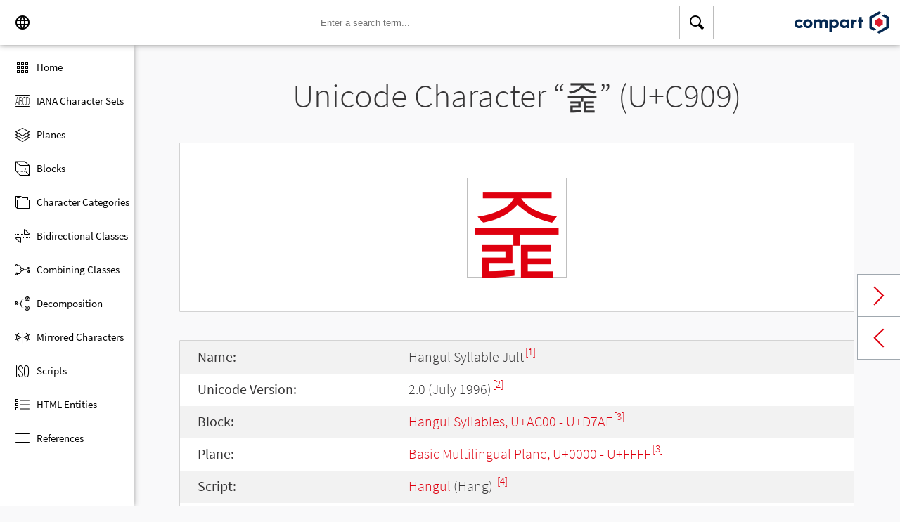

--- FILE ---
content_type: text/html; charset=UTF-8
request_url: https://www.compart.com/en/unicode/U+C909
body_size: 12819
content:
<!DOCTYPE html><html lang="en" xml:space="default" xmlns:xsl="http://www.w3.org/1999/XSL/Transform" xmlns:xi="http://www.w3.org/2001/XInclude" xmlns="http://www.w3.org/1999/xhtml" xmlns:dff="http://www.compart.com/ns/dff" xmlns:cp="http://www.compart.com/ns/mffauxiliary/xpp"><head><meta charset="utf-8"><meta content="U+C909 is the unicode hex value of the character Hangul Syllable Jult. Char U+C909, Encodings, HTML Entitys:&amp;#51465;,&amp;#xC909;, UTF-8 (hex), UTF-16 (hex), UTF-32 (hex)" name="description"><meta content="U+C909 is the unicode hex value of the character Hangul Syllable Jult. Char U+C909, Encodings, HTML Entitys:&amp;#51465;,&amp;#xC909;, UTF-8 (hex), UTF-16 (hex), UTF-32 (hex)" name="description-unicode"><meta content="Find all Unicode Characters from Hieroglyphs to Dingbats – Unicode Compart" property="og:title"><meta content="U+C909 is the unicode hex value of the character Hangul Syllable Jult. Char U+C909, Encodings, HTML Entitys:&amp;#51465;,&amp;#xC909;, UTF-8 (hex), UTF-16 (hex), UTF-32 (hex)" property="og:description"><meta content="U+C909 is the unicode hex value of the character Hangul Syllable Jult. Char U+C909, Encodings, HTML Entitys:&amp;#51465;,&amp;#xC909;, UTF-8 (hex), UTF-16 (hex), UTF-32 (hex)" property="og:description-unicode"><meta content="Find all Unicode Characters from Hieroglyphs to Dingbats – Unicode Compart" name="twitter:title"><meta content="U+C909 is the unicode hex value of the character Hangul Syllable Jult. Char U+C909, Encodings, HTML Entitys:&amp;#51465;,&amp;#xC909;, UTF-8 (hex), UTF-16 (hex), UTF-32 (hex)" name="twitter:description-unicode"><meta property="og:site_name" content="https://www.compart.com/en/unicode/U+C909"><meta property="og:url" content="https://www.compart.com/en/unicode/U+C909"><link rel="alternate" hreflang="x-default" href="https://www.compart.com/en/unicode/U+C909"><link rel="alternate" hreflang="en" href="https://www.compart.com/en/unicode/U+C909"><link rel="alternate" hreflang="fr" href="https://www.compart.com/fr/unicode/U+C909"><link rel="alternate" hreflang="de" href="https://www.compart.com/de/unicode/U+C909"><meta name="viewport" content="width=device-width,initial-scale=1"><link rel="manifest" href="/en/unicode/lib/manifest-en.json"><meta http-equiv="X-UA-Compatible" content="IE=edge"><meta itemprop="name" content="Unicode"><meta name="application-name" content="Unicode"><meta name="apple-mobile-web-app-title" content="Unicode"><meta name="mobile-web-app-capable" content="yes"><meta property="og:title" content="Unicode"><meta name="msapplication-TileColor" content="#da532c"><meta name="theme-color" content="#f9f9fa"><meta name="author" content="Compart AG"><meta property="og:image" content="/en/unicode/images/icon/icon-compart.svg"><meta name="twitter:image" content="#"><meta name="msapplication-TileImage" content="/en/unicode/images/icon/icon-compart.svg"><link rel="apple-touch-icon" href="/en/unicode/images/icon/icon-compart.svg"><link rel="shortcut icon" href="/en/unicode/images/icon/icon-compart.svg"><link rel="shortcut icon" type="image/svg" href="/en/unicode/images/icon/icon-compart.svg" sizes="32x32"><link rel="shortcut icon" type="image/svg" href="/en/unicode/images/icon/icon-compart.svg" sizes="96x96"><link rel="shortcut icon" href="/en/unicode/images/icon/favicon.ico" type="image/x-icon"><script>"serviceWorker"in navigator&&navigator.serviceWorker.register("/en/unicode/service-worker.js")</script><style>abbr,address,article,aside,audio,b,blockquote,body,canvas,caption,cite,code,dd,del,details,dfn,div,dl,dt,em,fieldset,figcaption,figure,footer,form,h1,h2,h3,h4,h5,h6,header,html,i,iframe,img,ins,kbd,label,legend,li,mark,menu,nav,object,ol,p,pre,q,samp,section,small,span,strong,sub,summary,sup,table,tbody,td,tfoot,th,thead,time,tr,ul,var,video{margin:0;padding:0;border:0;outline:0;font-size:100%;vertical-align:baseline;background:0 0}body{margin:0;line-height:1.7;font-size:18px;font-family:'Source Sans Pro',Roboto,"San Francisco","Segoe UI",sans-serif;color:#373637;font-weight:300;background-color:#f9f9fa;transition:opacity .2s;height:calc(100% - var(--header-height) + 3px)}.h1,h1{font-size:30px;padding:.9em 0 0 0;margin-bottom:1em;text-align:center;font-weight:300;line-height:1.2}.h2,h2{font-size:20px;margin:1em 0 .4em;line-height:1.3em;font-weight:200}</style><link rel="stylesheet" href="/en/unicode/style/unicode.css"><link rel="stylesheet" href="/en/unicode/style/compart-icon-font.css" media="none" onload='"all"!=media&&(media="all")'><noscript><link rel="stylesheet" href="/en/unicode/style/compart-icon-font.css"></noscript><script async="true" src="/en/unicode/lib/charRelations.js"></script><title xml:space="preserve">“줉” U+C909 Hangul Syllable Jult Unicode Character</title></head><body><style>.disabled{pointer-events:none;cursor:default}</style><script async="true" src="/en/unicode/lib/navbar.js"></script><style>html{--sidenav-width:190px;--sidenav-display:none;--header-height:64px}.header{height:64px;height:var(--header-height);width:100%;background-color:#fff;-webkit-box-shadow:0 0 8px 0 rgba(140,140,140,1);-moz-box-shadow:0 0 8px 0 rgba(140,140,140,1);box-shadow:0 0 8px 0 rgba(140,140,140,1);transition:all .3s cubic-bezier(.25,.8,.25,1);display:flex;justify-content:space-between;position:fixed;top:0;z-index:100}.header .item{width:104px;display:flex}.header .navicon .menu{margin-left:8px;position:relative;left:0;display:none}#head-langpicker{margin-left:8px}.header .mobile-search-button button,.header .navicon button{margin-top:8px;outline:0;text-decoration:none;background-color:#fff;cursor:pointer;border:0;width:48px;width:calc(var(--header-height) - 16px);height:48px;height:calc(var(--header-height) - 16px)}.header .mobile-search-button button{position:absolute;right:8px}.header .navicon button:hover{background-color:#eee}.header .navicon button:active{background-color:#e0e0e0}.header .icons{font-size:24px}.header .search{width:45%;margin:8px;margin-right:0;margin-left:var(--sidenav-width)}.header .search form{height:100%;width:100%}.header .search form input{border:1px solid #bcbcbc;border-right:1px solid var(--search-hover);border-left:1px solid #c00;height:100%;width:calc(100% - 48px);width:calc(100% - var(--header-height) + 16px);padding-left:16px;--search-hover:#BCBCBC}.header .search form input:focus{outline:0;border:1px solid #0399f7}.header .search button{outline:0;height:100%;width:48px;width:calc(var(--header-height) - 16px);float:right;text-align:center;text-decoration:none;background-color:#fff;border:1px solid #bcbcbc;border-left:0}.header .search button:hover{cursor:pointer;border:1px solid #0399f7;--search-hover:#0399F7;border-left:0}.header .search button:hover+input{border-right:1px solid #0399f7}.header .search i{display:inline}.header .logo{margin:8px;display:flex;justify-content:flex-end}.header .logo img{padding:8px;padding:calc(var(--header-height)/ 2 - 24px);max-height:32px}.header .mobile-search-button{display:none}.sidenav{height:calc(100% - 64px);height:calc(100% - var(--header-height));width:var(--sidenav-width);display:block;position:fixed;z-index:99;top:0;left:0;background-color:#fff;overflow-x:hidden;margin-top:64px;margin-top:var(--header-height);-webkit-box-shadow:0 0 8px 0 rgba(140,140,140,1);-moz-box-shadow:0 0 8px 0 rgba(140,140,140,1);box-shadow:0 0 8px 0 rgba(140,140,140,1)}.sidenav.invisible{display:block}.sidenav ul{list-style-type:none;padding-top:8px}.sidenav .navi-list{min-height:calc(100% - 64px)}.sidenav li{display:block;height:48px;text-decoration:none;width:100%;display:flex;align-items:center;font-size:15px;font-weight:400;margin:0}.sidenav li a{width:100%;height:100%;color:#000;display:flex;align-items:center;line-height:1.1}.sidenav li a.current-item{border-left:4px solid #0399f7}.sidenav li a.current-item i{margin-left:16px;margin-left:calc(var(--header-height)/ 2 - 16px)}.sidenav li a:hover{color:#0399f7}.sidenav li:hover{background-color:#eee;cursor:pointer}.sidenav li a i{margin-left:20px;margin-left:calc(var(--header-height)/ 2 - 12px);margin-right:8px;width:24px;height:24px;font-size:24px}#app-install{display:none}.sidenav .navi-install-app{width:100%}.langpicker-wrapper{min-width:200px;background-color:#f9f9fa;position:fixed;z-index:200;left:0;top:0;width:100%;height:100%;overflow:auto;background-color:#000;background-color:rgba(0,0,0,.4)}.langpicker{position:relative;background-color:#fefefe;margin:15% auto;border:1px solid #888;width:200px}.langpicker ul{width:100%;margin-top:16px;margin-bottom:16px}.langpicker li a{cursor:pointer;width:calc(100% - 16px);display:block;padding-left:16px}.langpicker li a:hover{background-color:#eee}.langpicker .close{position:absolute;top:0;right:16px;color:#aaa;float:right;font-size:28px;font-weight:700}.langpicker .close:focus,.langpicker .close:hover{color:#000;text-decoration:none;cursor:pointer}.body{margin-left:190px;margin-left:var(--sidenav-width);margin-top:64px;margin-top:var(--header-height)}.nav-dark{position:fixed;display:none;width:100%;width:calc(var(--sidenav-width) * 100);max-width:100%;height:100%;background:rgba(0,0,0,.3);background:#00000030;z-index:49}@media screen and (max-width:1200px){.body{margin-left:0}#head-langpicker{margin-left:0}.header .navicon .menu{display:block}.sidenav.invisible{display:none}.header .search{margin-left:0}.nav-dark{display:block}.nav-dark.invisible{display:none}}@media screen and (max-width:768px){html{--header-height:56px}}@media screen and (max-width:480px){html{--sidenav-width:100%}.body{margin-left:0}.header .navicon{width:90px}.header.mobile-search-visible .navicon{width:54px}.header .search{display:none}.header .mobile-search-button{display:block;position:relative;width:90px}.header.mobile-search-visible .mobile-search-button{width:54px}.header .logo{width:60%;justify-content:center}.sidenav li{font-size:20px}#head-langpicker.mobile-search-visible,#head-logo.mobile-search-visible{display:none}#head-search.mobile-search-visible{display:block;flex-grow:1}#head-search-button-icon.mobile-search-visible:before{content:"\e92b"}#head-search-button-icon.mobile-search-visible{font-size:30px}}</style><header class="header" id="header"><div class="item navicon"><button onclick="toggleNavbar()" aria-label="Menu" class="menu" id="head-menu"><i class="wui-icon-menu icons"></i></button><button onclick="toggleLangpicker()" aria-label="Language" id="head-langpicker"><i class="wui-icon-application-ui-language icons"></i></button></div><div class="item search" id="head-search"><form method="get" accept-charset="UTF8" data-language="de" action="/en/unicode/search"><button type="submit" aria-label="Search"><i class="wui-icon-search icons"></i></button><input type="search" autocomplete="off" class="text input-search-keywords" name="q" placeholder="Enter a search term..." value=""></form></div><div class="item logo" id="head-logo"><a href="https://www.compart.com/en/unicode" id="head-logo-href"><img src="/en/unicode/images/icon/compart-text-logo.svg" alt="Compart Logo" itemprop="thumbnail"></a></div><div class="item mobile-search-button"><button onclick="toggleMobileSearch(!0)" aria-label="Search"><i class="wui-icon-search icons" id="head-search-button-icon"></i></button></div></header><div class="sidenav invisible" id="sidenav"><ul class="navi-list"><li><a href="/en/unicode/" id="navi-main"><i class="wui-icon-unicode-overview"></i><span>Home</span></a></li><li><a href="/en/unicode/charsets" id="navi-charsets"><i class="wui-icon-unicode-character-sets"></i><span>IANA Character Sets</span></a></li><li><a href="/en/unicode/plane" id="navi-plane"><i class="wui-icon-unicode-planes"></i><span>Planes</span></a></li><li><a href="/en/unicode/block" id="navi-block"><i class="wui-icon-unicode-blocks"></i><span>Blocks</span></a></li><li><a href="/en/unicode/category" id="navi-category"><i class="wui-icon-unicode-character-categories"></i><span>Character Categories</span></a></li><li><a href="/en/unicode/bidiclass" id="navi-bidiclass"><i class="wui-icon-unicode-bidirectional-classes"></i><span>Bidirectional Classes</span></a></li><li><a href="/en/unicode/combining" id="navi-combining"><i class="wui-icon-unicode-combining-classes"></i><span>Combining Classes</span></a></li><li><a href="/en/unicode/decomposition" id="navi-decomposition"><i class="wui-icon-unicode-decomposition-mappings"></i><span>Decomposition</span></a></li><li><a href="/en/unicode/mirrored" id="navi-mirrored"><i class="wui-icon-unicode-mirrored-characters"></i><span>Mirrored Characters</span></a></li><li><a href="/en/unicode/scripts" id="navi-scripts"><i class="wui-icon-unicode-scripts"></i><span>Scripts</span></a></li><li><a href="/en/unicode/html" id="navi-html"><i class="wui-icon-unicode-html-entities"></i><span>HTML Entities</span></a></li><li><a href="/en/unicode/references" id="navi-references"><i class="wui-icon-unicode-reference-list"></i><span>References</span></a></li></ul><ul class="navi-install-app" id="app-install"><li><a onclick="installApp()"><i class="wui-icon-download"></i><span> Install App</span></a></li></ul></div><div class="nav-dark invisible" id="nav-dark" onclick="toggleNavbar()"></div><div class="langpicker-wrapper" id="langpicker-wrapper" onclick="toggleLangpicker()" style="display:none"><div class="langpicker" id="langpicker"><span class="close" onclick="toggleLangpicker()">×</span><ul><li><a onclick='navigateLang("de")'>Deutsch</a></li><li><a onclick='navigateLang("en")'>English</a></li><li><a onclick='navigateLang("fr")'>Français</a></li></ul></div></div><div class="body"><div class="w1024"><div class="change-page next-page"><a data-keep-scroll="true" href="/en/unicode/U+C90A" onclick="charNext()">Next char</a></div><div class="change-page prev-page"><a data-keep-scroll="true" href="/en/unicode/U+C908" onclick="charPrev()">Previous char</a></div><h1 class="navigable-headline" id="gen-h1-1-00000001">Unicode Character “<span class="code char">줉</span>” (U+C909)</h1><div class="letter card"><span class="box">줉</span></div><div class="card"><div class="list-box" data-keep-scroll=""><table class="data-table"><tbody><tr><td class="label first-column">Name:</td><td class="second-column">Hangul Syllable Jult<sup><a href="#UNC_DB">[1]</a></sup></td></tr><tr><td class="label first-column">Unicode Version:</td><td class="second-column">2.0 (July 1996)<sup><a href="#UNC_VERSION">[2]</a></sup></td></tr><tr><td class="label first-column">Block:</td><td class="second-column"><a href="/en/unicode/block/U+AC00">Hangul Syllables, U+AC00 - U+D7AF</a><sup><a href="#UNC_BLOCKS">[3]</a></sup></td></tr><tr><td class="label first-column">Plane:</td><td class="second-column"><a href="/en/unicode/plane/U+0000">Basic Multilingual Plane, U+0000 - U+FFFF</a><sup><a href="#UNC_BLOCKS">[3]</a></sup></td></tr><tr><td class="label first-column">Script:</td><td class="second-column"><a href="/en/unicode/scripts/Hang">Hangul</a> (Hang) <sup><a href="#UNC_SCRIPTS">[4]</a></sup></td></tr><tr><td class="label first-column">Category:</td><td class="second-column"><a href="/en/unicode/category/Lo">Other Letter</a> (Lo) <sup><a href="#UNC_DB">[1]</a></sup></td></tr><tr><td class="label first-column">Bidirectional Class:</td><td class="second-column"><a href="/en/unicode/bidiclass/L">Left To Right</a> (L) <sup><a href="#UNC_DB">[1]</a></sup></td></tr><tr><td class="label first-column">Combining Class:</td><td class="second-column"><a href="/en/unicode/combining/0">Not Reordered</a> (0) <sup><a href="#UNC_DB">[1]</a></sup></td></tr><tr><td class="label first-column">Character is Mirrored:</td><td class="second-column">No <sup><a href="#UNC_DB">[1]</a></sup></td></tr><tr><td class="label first-column">HTML Entity:</td><td class="second-column"><ul><li><code>&amp;#51465;</code></li><li><code>&amp;#xC909;</code></li></ul></td></tr><tr><td class="label first-column">UTF-8 Encoding:</td><td class="second-column"><code>0xEC 0xA4 0x89</code></td></tr><tr><td class="label first-column">UTF-16 Encoding:</td><td class="second-column"><code>0xC909</code></td></tr><tr><td class="label first-column">UTF-32 Encoding:</td><td class="second-column"><code>0x0000C909</code></td></tr><tr><td class="label first-column">Decomposition:</td><td class="second-column"><a href="U+110C">ᄌ (U+110C)</a> - <a href="U+116E">ᅮ (U+116E)</a> - <a href="U+11B4">ᆴ (U+11B4)</a><sup><a href="#UNC_DB">[1]</a></sup></td></tr></tbody></table></div></div><h2 class="relative" id="gen-h2-2-00000002">Based on "<span class="code char">ᆴ</span>" (U+11B4) <span class="toggle-grid-list"><button class="button-display-grid active tooltip" aria-label="Display as Grid" onclick="displayGrid()"><i class="wui-icon-unicode-overview"></i><span class="tooltiptext"> Grid</span></button><button class="button-display-table tooltip" aria-label="Display as List" onclick="displayTable()"><i class="wui-icon-view-table"></i><span class="tooltiptext"> List</span></button></span></h2><div class="list-grid-frame"><div class="list-grid list-grid-relations"><div class="table-head"><div class="text-long-column table-cell">Unicode</div><div class="numeric-cell table-cell">Character</div><div class="table-cell">Name</div></div><a href="/en/unicode/U+313E" class="content-item card" style="display:none"><p class="uid">U+313E</p><p class="text">ㄾ</p><div class="name"><p>Hangul Letter Rieul-Thieuth</p></div></a><a href="/en/unicode/U+AC0D" class="content-item card" style="display:none"><p class="uid">U+AC0D</p><p class="text">갍</p><div class="name"><p>Hangul Syllable Galt</p></div></a><a href="/en/unicode/U+AC29" class="content-item card" style="display:none"><p class="uid">U+AC29</p><p class="text">갩</p><div class="name"><p>Hangul Syllable Gaelt</p></div></a><a href="/en/unicode/U+AC45" class="content-item card" style="display:none"><p class="uid">U+AC45</p><p class="text">걅</p><div class="name"><p>Hangul Syllable Gyalt</p></div></a><a href="/en/unicode/U+AC61" class="content-item card" style="display:none"><p class="uid">U+AC61</p><p class="text">걡</p><div class="name"><p>Hangul Syllable Gyaelt</p></div></a><a href="/en/unicode/U+AC7D" class="content-item card" style="display:none"><p class="uid">U+AC7D</p><p class="text">걽</p><div class="name"><p>Hangul Syllable Geolt</p></div></a><a href="/en/unicode/U+AC99" class="content-item card" style="display:none"><p class="uid">U+AC99</p><p class="text">겙</p><div class="name"><p>Hangul Syllable Gelt</p></div></a><a href="/en/unicode/U+ACB5" class="content-item card" style="display:none"><p class="uid">U+ACB5</p><p class="text">겵</p><div class="name"><p>Hangul Syllable Gyeolt</p></div></a><a href="/en/unicode/U+ACD1" class="content-item card" style="display:none"><p class="uid">U+ACD1</p><p class="text">곑</p><div class="name"><p>Hangul Syllable Gyelt</p></div></a><a href="/en/unicode/U+ACED" class="content-item card" style="display:none"><p class="uid">U+ACED</p><p class="text">곭</p><div class="name"><p>Hangul Syllable Golt</p></div></a><a href="/en/unicode/U+AD09" class="content-item card" style="display:none"><p class="uid">U+AD09</p><p class="text">괉</p><div class="name"><p>Hangul Syllable Gwalt</p></div></a><a href="/en/unicode/U+AD25" class="content-item card" style="display:none"><p class="uid">U+AD25</p><p class="text">괥</p><div class="name"><p>Hangul Syllable Gwaelt</p></div></a><a href="/en/unicode/U+AD41" class="content-item card" style="display:none"><p class="uid">U+AD41</p><p class="text">굁</p><div class="name"><p>Hangul Syllable Goelt</p></div></a><a href="/en/unicode/U+AD5D" class="content-item card" style="display:none"><p class="uid">U+AD5D</p><p class="text">굝</p><div class="name"><p>Hangul Syllable Gyolt</p></div></a><a href="/en/unicode/U+AD79" class="content-item card" style="display:none"><p class="uid">U+AD79</p><p class="text">굹</p><div class="name"><p>Hangul Syllable Gult</p></div></a><a href="/en/unicode/U+AD95" class="content-item card" style="display:none"><p class="uid">U+AD95</p><p class="text">궕</p><div class="name"><p>Hangul Syllable Gweolt</p></div></a><a href="/en/unicode/U+ADB1" class="content-item card" style="display:none"><p class="uid">U+ADB1</p><p class="text">궱</p><div class="name"><p>Hangul Syllable Gwelt</p></div></a><a href="/en/unicode/U+ADCD" class="content-item card" style="display:none"><p class="uid">U+ADCD</p><p class="text">귍</p><div class="name"><p>Hangul Syllable Gwilt</p></div></a><a href="/en/unicode/U+ADE9" class="content-item card" style="display:none"><p class="uid">U+ADE9</p><p class="text">귩</p><div class="name"><p>Hangul Syllable Gyult</p></div></a><a href="/en/unicode/U+AE05" class="content-item card" style="display:none"><p class="uid">U+AE05</p><p class="text">긅</p><div class="name"><p>Hangul Syllable Geult</p></div></a><a href="/en/unicode/U+AE21" class="content-item card" style="display:none"><p class="uid">U+AE21</p><p class="text">긡</p><div class="name"><p>Hangul Syllable Gyilt</p></div></a><a href="/en/unicode/U+AE3D" class="content-item card" style="display:none"><p class="uid">U+AE3D</p><p class="text">긽</p><div class="name"><p>Hangul Syllable Gilt</p></div></a><a href="/en/unicode/U+AE59" class="content-item card" style="display:none"><p class="uid">U+AE59</p><p class="text">깙</p><div class="name"><p>Hangul Syllable Ggalt</p></div></a><a href="/en/unicode/U+AE75" class="content-item card" style="display:none"><p class="uid">U+AE75</p><p class="text">깵</p><div class="name"><p>Hangul Syllable Ggaelt</p></div></a><a href="/en/unicode/U+AE91" class="content-item card" style="display:none"><p class="uid">U+AE91</p><p class="text">꺑</p><div class="name"><p>Hangul Syllable Ggyalt</p></div></a><a href="/en/unicode/U+AEAD" class="content-item card" style="display:none"><p class="uid">U+AEAD</p><p class="text">꺭</p><div class="name"><p>Hangul Syllable Ggyaelt</p></div></a><a href="/en/unicode/U+AEC9" class="content-item card" style="display:none"><p class="uid">U+AEC9</p><p class="text">껉</p><div class="name"><p>Hangul Syllable Ggeolt</p></div></a><a href="/en/unicode/U+AEE5" class="content-item card" style="display:none"><p class="uid">U+AEE5</p><p class="text">껥</p><div class="name"><p>Hangul Syllable Ggelt</p></div></a><a href="/en/unicode/U+AF01" class="content-item card" style="display:none"><p class="uid">U+AF01</p><p class="text">꼁</p><div class="name"><p>Hangul Syllable Ggyeolt</p></div></a><a href="/en/unicode/U+AF1D" class="content-item card" style="display:none"><p class="uid">U+AF1D</p><p class="text">꼝</p><div class="name"><p>Hangul Syllable Ggyelt</p></div></a><a href="/en/unicode/U+AF39" class="content-item card" style="display:none"><p class="uid">U+AF39</p><p class="text">꼹</p><div class="name"><p>Hangul Syllable Ggolt</p></div></a><a href="/en/unicode/U+AF55" class="content-item card" style="display:none"><p class="uid">U+AF55</p><p class="text">꽕</p><div class="name"><p>Hangul Syllable Ggwalt</p></div></a><a href="/en/unicode/U+AF71" class="content-item card" style="display:none"><p class="uid">U+AF71</p><p class="text">꽱</p><div class="name"><p>Hangul Syllable Ggwaelt</p></div></a><a href="/en/unicode/U+AF8D" class="content-item card" style="display:none"><p class="uid">U+AF8D</p><p class="text">꾍</p><div class="name"><p>Hangul Syllable Ggoelt</p></div></a><a href="/en/unicode/U+AFA9" class="content-item card" style="display:none"><p class="uid">U+AFA9</p><p class="text">꾩</p><div class="name"><p>Hangul Syllable Ggyolt</p></div></a><a href="/en/unicode/U+AFC5" class="content-item card" style="display:none"><p class="uid">U+AFC5</p><p class="text">꿅</p><div class="name"><p>Hangul Syllable Ggult</p></div></a><a href="/en/unicode/U+AFE1" class="content-item card" style="display:none"><p class="uid">U+AFE1</p><p class="text">꿡</p><div class="name"><p>Hangul Syllable Ggweolt</p></div></a><a href="/en/unicode/U+AFFD" class="content-item card" style="display:none"><p class="uid">U+AFFD</p><p class="text">꿽</p><div class="name"><p>Hangul Syllable Ggwelt</p></div></a><a href="/en/unicode/U+B019" class="content-item card" style="display:none"><p class="uid">U+B019</p><p class="text">뀙</p><div class="name"><p>Hangul Syllable Ggwilt</p></div></a><a href="/en/unicode/U+B035" class="content-item card" style="display:none"><p class="uid">U+B035</p><p class="text">뀵</p><div class="name"><p>Hangul Syllable Ggyult</p></div></a><a href="/en/unicode/U+B051" class="content-item card" style="display:none"><p class="uid">U+B051</p><p class="text">끑</p><div class="name"><p>Hangul Syllable Ggeult</p></div></a><a href="/en/unicode/U+B06D" class="content-item card" style="display:none"><p class="uid">U+B06D</p><p class="text">끭</p><div class="name"><p>Hangul Syllable Ggyilt</p></div></a><a href="/en/unicode/U+B089" class="content-item card" style="display:none"><p class="uid">U+B089</p><p class="text">낉</p><div class="name"><p>Hangul Syllable Ggilt</p></div></a><a href="/en/unicode/U+B0A5" class="content-item card" style="display:none"><p class="uid">U+B0A5</p><p class="text">낥</p><div class="name"><p>Hangul Syllable Nalt</p></div></a><a href="/en/unicode/U+B0C1" class="content-item card" style="display:none"><p class="uid">U+B0C1</p><p class="text">냁</p><div class="name"><p>Hangul Syllable Naelt</p></div></a><a href="/en/unicode/U+B0DD" class="content-item card" style="display:none"><p class="uid">U+B0DD</p><p class="text">냝</p><div class="name"><p>Hangul Syllable Nyalt</p></div></a><a href="/en/unicode/U+B0F9" class="content-item card" style="display:none"><p class="uid">U+B0F9</p><p class="text">냹</p><div class="name"><p>Hangul Syllable Nyaelt</p></div></a><a href="/en/unicode/U+B115" class="content-item card" style="display:none"><p class="uid">U+B115</p><p class="text">넕</p><div class="name"><p>Hangul Syllable Neolt</p></div></a><a href="/en/unicode/U+B131" class="content-item card" style="display:none"><p class="uid">U+B131</p><p class="text">넱</p><div class="name"><p>Hangul Syllable Nelt</p></div></a><a href="/en/unicode/U+B14D" class="content-item card" style="display:none"><p class="uid">U+B14D</p><p class="text">녍</p><div class="name"><p>Hangul Syllable Nyeolt</p></div></a><a href="/en/unicode/U+B169" class="content-item card" style="display:none"><p class="uid">U+B169</p><p class="text">녩</p><div class="name"><p>Hangul Syllable Nyelt</p></div></a><a href="/en/unicode/U+B185" class="content-item card" style="display:none"><p class="uid">U+B185</p><p class="text">놅</p><div class="name"><p>Hangul Syllable Nolt</p></div></a><a href="/en/unicode/U+B1A1" class="content-item card" style="display:none"><p class="uid">U+B1A1</p><p class="text">놡</p><div class="name"><p>Hangul Syllable Nwalt</p></div></a><a href="/en/unicode/U+B1BD" class="content-item card" style="display:none"><p class="uid">U+B1BD</p><p class="text">놽</p><div class="name"><p>Hangul Syllable Nwaelt</p></div></a><a href="/en/unicode/U+B1D9" class="content-item card" style="display:none"><p class="uid">U+B1D9</p><p class="text">뇙</p><div class="name"><p>Hangul Syllable Noelt</p></div></a><a href="/en/unicode/U+B1F5" class="content-item card" style="display:none"><p class="uid">U+B1F5</p><p class="text">뇵</p><div class="name"><p>Hangul Syllable Nyolt</p></div></a><a href="/en/unicode/U+B211" class="content-item card" style="display:none"><p class="uid">U+B211</p><p class="text">눑</p><div class="name"><p>Hangul Syllable Nult</p></div></a><a href="/en/unicode/U+B22D" class="content-item card" style="display:none"><p class="uid">U+B22D</p><p class="text">눭</p><div class="name"><p>Hangul Syllable Nweolt</p></div></a><a href="/en/unicode/U+B249" class="content-item card" style="display:none"><p class="uid">U+B249</p><p class="text">뉉</p><div class="name"><p>Hangul Syllable Nwelt</p></div></a><a href="/en/unicode/U+B265" class="content-item card" style="display:none"><p class="uid">U+B265</p><p class="text">뉥</p><div class="name"><p>Hangul Syllable Nwilt</p></div></a><a href="/en/unicode/U+B281" class="content-item card" style="display:none"><p class="uid">U+B281</p><p class="text">늁</p><div class="name"><p>Hangul Syllable Nyult</p></div></a><a href="/en/unicode/U+B29D" class="content-item card" style="display:none"><p class="uid">U+B29D</p><p class="text">늝</p><div class="name"><p>Hangul Syllable Neult</p></div></a><a href="/en/unicode/U+B2B9" class="content-item card" style="display:none"><p class="uid">U+B2B9</p><p class="text">늹</p><div class="name"><p>Hangul Syllable Nyilt</p></div></a><a href="/en/unicode/U+B2D5" class="content-item card" style="display:none"><p class="uid">U+B2D5</p><p class="text">닕</p><div class="name"><p>Hangul Syllable Nilt</p></div></a><a href="/en/unicode/U+B2F1" class="content-item card" style="display:none"><p class="uid">U+B2F1</p><p class="text">닱</p><div class="name"><p>Hangul Syllable Dalt</p></div></a><a href="/en/unicode/U+B30D" class="content-item card" style="display:none"><p class="uid">U+B30D</p><p class="text">댍</p><div class="name"><p>Hangul Syllable Daelt</p></div></a><a href="/en/unicode/U+B329" class="content-item card" style="display:none"><p class="uid">U+B329</p><p class="text">댩</p><div class="name"><p>Hangul Syllable Dyalt</p></div></a><a href="/en/unicode/U+B345" class="content-item card" style="display:none"><p class="uid">U+B345</p><p class="text">덅</p><div class="name"><p>Hangul Syllable Dyaelt</p></div></a><a href="/en/unicode/U+B361" class="content-item card" style="display:none"><p class="uid">U+B361</p><p class="text">덡</p><div class="name"><p>Hangul Syllable Deolt</p></div></a><a href="/en/unicode/U+B37D" class="content-item card" style="display:none"><p class="uid">U+B37D</p><p class="text">덽</p><div class="name"><p>Hangul Syllable Delt</p></div></a><a href="/en/unicode/U+B399" class="content-item card" style="display:none"><p class="uid">U+B399</p><p class="text">뎙</p><div class="name"><p>Hangul Syllable Dyeolt</p></div></a><a href="/en/unicode/U+B3B5" class="content-item card" style="display:none"><p class="uid">U+B3B5</p><p class="text">뎵</p><div class="name"><p>Hangul Syllable Dyelt</p></div></a><a href="/en/unicode/U+B3D1" class="content-item card" style="display:none"><p class="uid">U+B3D1</p><p class="text">돑</p><div class="name"><p>Hangul Syllable Dolt</p></div></a><a href="/en/unicode/U+B3ED" class="content-item card" style="display:none"><p class="uid">U+B3ED</p><p class="text">돭</p><div class="name"><p>Hangul Syllable Dwalt</p></div></a><a href="/en/unicode/U+B409" class="content-item card" style="display:none"><p class="uid">U+B409</p><p class="text">됉</p><div class="name"><p>Hangul Syllable Dwaelt</p></div></a><a href="/en/unicode/U+B425" class="content-item card" style="display:none"><p class="uid">U+B425</p><p class="text">됥</p><div class="name"><p>Hangul Syllable Doelt</p></div></a><a href="/en/unicode/U+B441" class="content-item card" style="display:none"><p class="uid">U+B441</p><p class="text">둁</p><div class="name"><p>Hangul Syllable Dyolt</p></div></a><a href="/en/unicode/U+B45D" class="content-item card" style="display:none"><p class="uid">U+B45D</p><p class="text">둝</p><div class="name"><p>Hangul Syllable Dult</p></div></a><a href="/en/unicode/U+B479" class="content-item card" style="display:none"><p class="uid">U+B479</p><p class="text">둹</p><div class="name"><p>Hangul Syllable Dweolt</p></div></a><a href="/en/unicode/U+B495" class="content-item card" style="display:none"><p class="uid">U+B495</p><p class="text">뒕</p><div class="name"><p>Hangul Syllable Dwelt</p></div></a><a href="/en/unicode/U+B4B1" class="content-item card" style="display:none"><p class="uid">U+B4B1</p><p class="text">뒱</p><div class="name"><p>Hangul Syllable Dwilt</p></div></a><a href="/en/unicode/U+B4CD" class="content-item card" style="display:none"><p class="uid">U+B4CD</p><p class="text">듍</p><div class="name"><p>Hangul Syllable Dyult</p></div></a><a href="/en/unicode/U+B4E9" class="content-item card" style="display:none"><p class="uid">U+B4E9</p><p class="text">듩</p><div class="name"><p>Hangul Syllable Deult</p></div></a><a href="/en/unicode/U+B505" class="content-item card" style="display:none"><p class="uid">U+B505</p><p class="text">딅</p><div class="name"><p>Hangul Syllable Dyilt</p></div></a><a href="/en/unicode/U+B521" class="content-item card" style="display:none"><p class="uid">U+B521</p><p class="text">딡</p><div class="name"><p>Hangul Syllable Dilt</p></div></a><a href="/en/unicode/U+B53D" class="content-item card" style="display:none"><p class="uid">U+B53D</p><p class="text">딽</p><div class="name"><p>Hangul Syllable Ddalt</p></div></a><a href="/en/unicode/U+B559" class="content-item card" style="display:none"><p class="uid">U+B559</p><p class="text">땙</p><div class="name"><p>Hangul Syllable Ddaelt</p></div></a><a href="/en/unicode/U+B575" class="content-item card" style="display:none"><p class="uid">U+B575</p><p class="text">땵</p><div class="name"><p>Hangul Syllable Ddyalt</p></div></a><a href="/en/unicode/U+B591" class="content-item card" style="display:none"><p class="uid">U+B591</p><p class="text">떑</p><div class="name"><p>Hangul Syllable Ddyaelt</p></div></a><a href="/en/unicode/U+B5AD" class="content-item card" style="display:none"><p class="uid">U+B5AD</p><p class="text">떭</p><div class="name"><p>Hangul Syllable Ddeolt</p></div></a><a href="/en/unicode/U+B5C9" class="content-item card" style="display:none"><p class="uid">U+B5C9</p><p class="text">뗉</p><div class="name"><p>Hangul Syllable Ddelt</p></div></a><a href="/en/unicode/U+B5E5" class="content-item card" style="display:none"><p class="uid">U+B5E5</p><p class="text">뗥</p><div class="name"><p>Hangul Syllable Ddyeolt</p></div></a><a href="/en/unicode/U+B601" class="content-item card" style="display:none"><p class="uid">U+B601</p><p class="text">똁</p><div class="name"><p>Hangul Syllable Ddyelt</p></div></a><a href="/en/unicode/U+B61D" class="content-item card" style="display:none"><p class="uid">U+B61D</p><p class="text">똝</p><div class="name"><p>Hangul Syllable Ddolt</p></div></a><a href="/en/unicode/U+B639" class="content-item card" style="display:none"><p class="uid">U+B639</p><p class="text">똹</p><div class="name"><p>Hangul Syllable Ddwalt</p></div></a><a href="/en/unicode/U+B655" class="content-item card" style="display:none"><p class="uid">U+B655</p><p class="text">뙕</p><div class="name"><p>Hangul Syllable Ddwaelt</p></div></a><a href="/en/unicode/U+B671" class="content-item card" style="display:none"><p class="uid">U+B671</p><p class="text">뙱</p><div class="name"><p>Hangul Syllable Ddoelt</p></div></a><a href="/en/unicode/U+B68D" class="content-item card" style="display:none"><p class="uid">U+B68D</p><p class="text">뚍</p><div class="name"><p>Hangul Syllable Ddyolt</p></div></a><a href="/en/unicode/U+B6A9" class="content-item card" style="display:none"><p class="uid">U+B6A9</p><p class="text">뚩</p><div class="name"><p>Hangul Syllable Ddult</p></div></a><a href="/en/unicode/U+B6C5" class="content-item card" style="display:none"><p class="uid">U+B6C5</p><p class="text">뛅</p><div class="name"><p>Hangul Syllable Ddweolt</p></div></a><a href="/en/unicode/U+B6E1" class="content-item card" style="display:none"><p class="uid">U+B6E1</p><p class="text">뛡</p><div class="name"><p>Hangul Syllable Ddwelt</p></div></a><a href="/en/unicode/U+B6FD" class="content-item card" style="display:none"><p class="uid">U+B6FD</p><p class="text">뛽</p><div class="name"><p>Hangul Syllable Ddwilt</p></div></a><a href="/en/unicode/U+B719" class="content-item card" style="display:none"><p class="uid">U+B719</p><p class="text">뜙</p><div class="name"><p>Hangul Syllable Ddyult</p></div></a><a href="/en/unicode/U+B735" class="content-item card" style="display:none"><p class="uid">U+B735</p><p class="text">뜵</p><div class="name"><p>Hangul Syllable Ddeult</p></div></a><a href="/en/unicode/U+B751" class="content-item card" style="display:none"><p class="uid">U+B751</p><p class="text">띑</p><div class="name"><p>Hangul Syllable Ddyilt</p></div></a><a href="/en/unicode/U+B76D" class="content-item card" style="display:none"><p class="uid">U+B76D</p><p class="text">띭</p><div class="name"><p>Hangul Syllable Ddilt</p></div></a><a href="/en/unicode/U+B789" class="content-item card" style="display:none"><p class="uid">U+B789</p><p class="text">랉</p><div class="name"><p>Hangul Syllable Ralt</p></div></a><a href="/en/unicode/U+B7A5" class="content-item card" style="display:none"><p class="uid">U+B7A5</p><p class="text">랥</p><div class="name"><p>Hangul Syllable Raelt</p></div></a><a href="/en/unicode/U+B7C1" class="content-item card" style="display:none"><p class="uid">U+B7C1</p><p class="text">럁</p><div class="name"><p>Hangul Syllable Ryalt</p></div></a><a href="/en/unicode/U+B7DD" class="content-item card" style="display:none"><p class="uid">U+B7DD</p><p class="text">럝</p><div class="name"><p>Hangul Syllable Ryaelt</p></div></a><a href="/en/unicode/U+B7F9" class="content-item card" style="display:none"><p class="uid">U+B7F9</p><p class="text">럹</p><div class="name"><p>Hangul Syllable Reolt</p></div></a><a href="/en/unicode/U+B815" class="content-item card" style="display:none"><p class="uid">U+B815</p><p class="text">렕</p><div class="name"><p>Hangul Syllable Relt</p></div></a><a href="/en/unicode/U+B831" class="content-item card" style="display:none"><p class="uid">U+B831</p><p class="text">렱</p><div class="name"><p>Hangul Syllable Ryeolt</p></div></a><a href="/en/unicode/U+B84D" class="content-item card" style="display:none"><p class="uid">U+B84D</p><p class="text">롍</p><div class="name"><p>Hangul Syllable Ryelt</p></div></a><a href="/en/unicode/U+B869" class="content-item card" style="display:none"><p class="uid">U+B869</p><p class="text">롩</p><div class="name"><p>Hangul Syllable Rolt</p></div></a><a href="/en/unicode/U+B885" class="content-item card" style="display:none"><p class="uid">U+B885</p><p class="text">뢅</p><div class="name"><p>Hangul Syllable Rwalt</p></div></a><a href="/en/unicode/U+B8A1" class="content-item card" style="display:none"><p class="uid">U+B8A1</p><p class="text">뢡</p><div class="name"><p>Hangul Syllable Rwaelt</p></div></a><a href="/en/unicode/U+B8BD" class="content-item card" style="display:none"><p class="uid">U+B8BD</p><p class="text">뢽</p><div class="name"><p>Hangul Syllable Roelt</p></div></a><a href="/en/unicode/U+B8D9" class="content-item card" style="display:none"><p class="uid">U+B8D9</p><p class="text">룙</p><div class="name"><p>Hangul Syllable Ryolt</p></div></a><a href="/en/unicode/U+B8F5" class="content-item card" style="display:none"><p class="uid">U+B8F5</p><p class="text">룵</p><div class="name"><p>Hangul Syllable Rult</p></div></a><a href="/en/unicode/U+B911" class="content-item card" style="display:none"><p class="uid">U+B911</p><p class="text">뤑</p><div class="name"><p>Hangul Syllable Rweolt</p></div></a><a href="/en/unicode/U+B92D" class="content-item card" style="display:none"><p class="uid">U+B92D</p><p class="text">뤭</p><div class="name"><p>Hangul Syllable Rwelt</p></div></a><a href="/en/unicode/U+B949" class="content-item card" style="display:none"><p class="uid">U+B949</p><p class="text">륉</p><div class="name"><p>Hangul Syllable Rwilt</p></div></a><a href="/en/unicode/U+B965" class="content-item card" style="display:none"><p class="uid">U+B965</p><p class="text">륥</p><div class="name"><p>Hangul Syllable Ryult</p></div></a><a href="/en/unicode/U+B981" class="content-item card" style="display:none"><p class="uid">U+B981</p><p class="text">릁</p><div class="name"><p>Hangul Syllable Reult</p></div></a><a href="/en/unicode/U+B99D" class="content-item card" style="display:none"><p class="uid">U+B99D</p><p class="text">릝</p><div class="name"><p>Hangul Syllable Ryilt</p></div></a><a href="/en/unicode/U+B9B9" class="content-item card" style="display:none"><p class="uid">U+B9B9</p><p class="text">릹</p><div class="name"><p>Hangul Syllable Rilt</p></div></a><a href="/en/unicode/U+B9D5" class="content-item card" style="display:none"><p class="uid">U+B9D5</p><p class="text">맕</p><div class="name"><p>Hangul Syllable Malt</p></div></a><a href="/en/unicode/U+B9F1" class="content-item card" style="display:none"><p class="uid">U+B9F1</p><p class="text">맱</p><div class="name"><p>Hangul Syllable Maelt</p></div></a><a href="/en/unicode/U+BA0D" class="content-item card" style="display:none"><p class="uid">U+BA0D</p><p class="text">먍</p><div class="name"><p>Hangul Syllable Myalt</p></div></a><a href="/en/unicode/U+BA29" class="content-item card" style="display:none"><p class="uid">U+BA29</p><p class="text">먩</p><div class="name"><p>Hangul Syllable Myaelt</p></div></a><a href="/en/unicode/U+BA45" class="content-item card" style="display:none"><p class="uid">U+BA45</p><p class="text">멅</p><div class="name"><p>Hangul Syllable Meolt</p></div></a><a href="/en/unicode/U+BA61" class="content-item card" style="display:none"><p class="uid">U+BA61</p><p class="text">멡</p><div class="name"><p>Hangul Syllable Melt</p></div></a><a href="/en/unicode/U+BA7D" class="content-item card" style="display:none"><p class="uid">U+BA7D</p><p class="text">멽</p><div class="name"><p>Hangul Syllable Myeolt</p></div></a><a href="/en/unicode/U+BA99" class="content-item card" style="display:none"><p class="uid">U+BA99</p><p class="text">몙</p><div class="name"><p>Hangul Syllable Myelt</p></div></a><a href="/en/unicode/U+BAB5" class="content-item card" style="display:none"><p class="uid">U+BAB5</p><p class="text">몵</p><div class="name"><p>Hangul Syllable Molt</p></div></a><a href="/en/unicode/U+BAD1" class="content-item card" style="display:none"><p class="uid">U+BAD1</p><p class="text">뫑</p><div class="name"><p>Hangul Syllable Mwalt</p></div></a><a href="/en/unicode/U+BAED" class="content-item card" style="display:none"><p class="uid">U+BAED</p><p class="text">뫭</p><div class="name"><p>Hangul Syllable Mwaelt</p></div></a><a href="/en/unicode/U+BB09" class="content-item card" style="display:none"><p class="uid">U+BB09</p><p class="text">묉</p><div class="name"><p>Hangul Syllable Moelt</p></div></a><a href="/en/unicode/U+BB25" class="content-item card" style="display:none"><p class="uid">U+BB25</p><p class="text">묥</p><div class="name"><p>Hangul Syllable Myolt</p></div></a><a href="/en/unicode/U+BB41" class="content-item card" style="display:none"><p class="uid">U+BB41</p><p class="text">뭁</p><div class="name"><p>Hangul Syllable Mult</p></div></a><a href="/en/unicode/U+BB5D" class="content-item card" style="display:none"><p class="uid">U+BB5D</p><p class="text">뭝</p><div class="name"><p>Hangul Syllable Mweolt</p></div></a><a href="/en/unicode/U+BB79" class="content-item card" style="display:none"><p class="uid">U+BB79</p><p class="text">뭹</p><div class="name"><p>Hangul Syllable Mwelt</p></div></a><a href="/en/unicode/U+BB95" class="content-item card" style="display:none"><p class="uid">U+BB95</p><p class="text">뮕</p><div class="name"><p>Hangul Syllable Mwilt</p></div></a><a href="/en/unicode/U+BBB1" class="content-item card" style="display:none"><p class="uid">U+BBB1</p><p class="text">뮱</p><div class="name"><p>Hangul Syllable Myult</p></div></a><a href="/en/unicode/U+BBCD" class="content-item card" style="display:none"><p class="uid">U+BBCD</p><p class="text">믍</p><div class="name"><p>Hangul Syllable Meult</p></div></a><a href="/en/unicode/U+BBE9" class="content-item card" style="display:none"><p class="uid">U+BBE9</p><p class="text">믩</p><div class="name"><p>Hangul Syllable Myilt</p></div></a><a href="/en/unicode/U+BC05" class="content-item card" style="display:none"><p class="uid">U+BC05</p><p class="text">밅</p><div class="name"><p>Hangul Syllable Milt</p></div></a><a href="/en/unicode/U+BC21" class="content-item card" style="display:none"><p class="uid">U+BC21</p><p class="text">밡</p><div class="name"><p>Hangul Syllable Balt</p></div></a><a href="/en/unicode/U+BC3D" class="content-item card" style="display:none"><p class="uid">U+BC3D</p><p class="text">밽</p><div class="name"><p>Hangul Syllable Baelt</p></div></a><a href="/en/unicode/U+BC59" class="content-item card" style="display:none"><p class="uid">U+BC59</p><p class="text">뱙</p><div class="name"><p>Hangul Syllable Byalt</p></div></a><a href="/en/unicode/U+BC75" class="content-item card" style="display:none"><p class="uid">U+BC75</p><p class="text">뱵</p><div class="name"><p>Hangul Syllable Byaelt</p></div></a><a href="/en/unicode/U+BC91" class="content-item card" style="display:none"><p class="uid">U+BC91</p><p class="text">벑</p><div class="name"><p>Hangul Syllable Beolt</p></div></a><a href="/en/unicode/U+BCAD" class="content-item card" style="display:none"><p class="uid">U+BCAD</p><p class="text">벭</p><div class="name"><p>Hangul Syllable Belt</p></div></a><a href="/en/unicode/U+BCC9" class="content-item card" style="display:none"><p class="uid">U+BCC9</p><p class="text">볉</p><div class="name"><p>Hangul Syllable Byeolt</p></div></a><a href="/en/unicode/U+BCE5" class="content-item card" style="display:none"><p class="uid">U+BCE5</p><p class="text">볥</p><div class="name"><p>Hangul Syllable Byelt</p></div></a><a href="/en/unicode/U+BD01" class="content-item card" style="display:none"><p class="uid">U+BD01</p><p class="text">봁</p><div class="name"><p>Hangul Syllable Bolt</p></div></a><a href="/en/unicode/U+BD1D" class="content-item card" style="display:none"><p class="uid">U+BD1D</p><p class="text">봝</p><div class="name"><p>Hangul Syllable Bwalt</p></div></a><a href="/en/unicode/U+BD39" class="content-item card" style="display:none"><p class="uid">U+BD39</p><p class="text">봹</p><div class="name"><p>Hangul Syllable Bwaelt</p></div></a><a href="/en/unicode/U+BD55" class="content-item card" style="display:none"><p class="uid">U+BD55</p><p class="text">뵕</p><div class="name"><p>Hangul Syllable Boelt</p></div></a><a href="/en/unicode/U+BD71" class="content-item card" style="display:none"><p class="uid">U+BD71</p><p class="text">뵱</p><div class="name"><p>Hangul Syllable Byolt</p></div></a><a href="/en/unicode/U+BD8D" class="content-item card" style="display:none"><p class="uid">U+BD8D</p><p class="text">붍</p><div class="name"><p>Hangul Syllable Bult</p></div></a><a href="/en/unicode/U+BDA9" class="content-item card" style="display:none"><p class="uid">U+BDA9</p><p class="text">붩</p><div class="name"><p>Hangul Syllable Bweolt</p></div></a><a href="/en/unicode/U+BDC5" class="content-item card" style="display:none"><p class="uid">U+BDC5</p><p class="text">뷅</p><div class="name"><p>Hangul Syllable Bwelt</p></div></a><a href="/en/unicode/U+BDE1" class="content-item card" style="display:none"><p class="uid">U+BDE1</p><p class="text">뷡</p><div class="name"><p>Hangul Syllable Bwilt</p></div></a><a href="/en/unicode/U+BDFD" class="content-item card" style="display:none"><p class="uid">U+BDFD</p><p class="text">뷽</p><div class="name"><p>Hangul Syllable Byult</p></div></a><a href="/en/unicode/U+BE19" class="content-item card" style="display:none"><p class="uid">U+BE19</p><p class="text">븙</p><div class="name"><p>Hangul Syllable Beult</p></div></a><a href="/en/unicode/U+BE35" class="content-item card" style="display:none"><p class="uid">U+BE35</p><p class="text">븵</p><div class="name"><p>Hangul Syllable Byilt</p></div></a><a href="/en/unicode/U+BE51" class="content-item card" style="display:none"><p class="uid">U+BE51</p><p class="text">빑</p><div class="name"><p>Hangul Syllable Bilt</p></div></a><a href="/en/unicode/U+BE6D" class="content-item card" style="display:none"><p class="uid">U+BE6D</p><p class="text">빭</p><div class="name"><p>Hangul Syllable Bbalt</p></div></a><a href="/en/unicode/U+BE89" class="content-item card" style="display:none"><p class="uid">U+BE89</p><p class="text">뺉</p><div class="name"><p>Hangul Syllable Bbaelt</p></div></a><a href="/en/unicode/U+BEA5" class="content-item card" style="display:none"><p class="uid">U+BEA5</p><p class="text">뺥</p><div class="name"><p>Hangul Syllable Bbyalt</p></div></a><a href="/en/unicode/U+BEC1" class="content-item card" style="display:none"><p class="uid">U+BEC1</p><p class="text">뻁</p><div class="name"><p>Hangul Syllable Bbyaelt</p></div></a><a href="/en/unicode/U+BEDD" class="content-item card" style="display:none"><p class="uid">U+BEDD</p><p class="text">뻝</p><div class="name"><p>Hangul Syllable Bbeolt</p></div></a><a href="/en/unicode/U+BEF9" class="content-item card" style="display:none"><p class="uid">U+BEF9</p><p class="text">뻹</p><div class="name"><p>Hangul Syllable Bbelt</p></div></a><a href="/en/unicode/U+BF15" class="content-item card" style="display:none"><p class="uid">U+BF15</p><p class="text">뼕</p><div class="name"><p>Hangul Syllable Bbyeolt</p></div></a><a href="/en/unicode/U+BF31" class="content-item card" style="display:none"><p class="uid">U+BF31</p><p class="text">뼱</p><div class="name"><p>Hangul Syllable Bbyelt</p></div></a><a href="/en/unicode/U+BF4D" class="content-item card" style="display:none"><p class="uid">U+BF4D</p><p class="text">뽍</p><div class="name"><p>Hangul Syllable Bbolt</p></div></a><a href="/en/unicode/U+BF69" class="content-item card" style="display:none"><p class="uid">U+BF69</p><p class="text">뽩</p><div class="name"><p>Hangul Syllable Bbwalt</p></div></a><a href="/en/unicode/U+BF85" class="content-item card" style="display:none"><p class="uid">U+BF85</p><p class="text">뾅</p><div class="name"><p>Hangul Syllable Bbwaelt</p></div></a><a href="/en/unicode/U+BFA1" class="content-item card" style="display:none"><p class="uid">U+BFA1</p><p class="text">뾡</p><div class="name"><p>Hangul Syllable Bboelt</p></div></a><a href="/en/unicode/U+BFBD" class="content-item card" style="display:none"><p class="uid">U+BFBD</p><p class="text">뾽</p><div class="name"><p>Hangul Syllable Bbyolt</p></div></a><a href="/en/unicode/U+BFD9" class="content-item card" style="display:none"><p class="uid">U+BFD9</p><p class="text">뿙</p><div class="name"><p>Hangul Syllable Bbult</p></div></a><a href="/en/unicode/U+BFF5" class="content-item card" style="display:none"><p class="uid">U+BFF5</p><p class="text">뿵</p><div class="name"><p>Hangul Syllable Bbweolt</p></div></a><a href="/en/unicode/U+C011" class="content-item card" style="display:none"><p class="uid">U+C011</p><p class="text">쀑</p><div class="name"><p>Hangul Syllable Bbwelt</p></div></a><a href="/en/unicode/U+C02D" class="content-item card" style="display:none"><p class="uid">U+C02D</p><p class="text">쀭</p><div class="name"><p>Hangul Syllable Bbwilt</p></div></a><a href="/en/unicode/U+C049" class="content-item card" style="display:none"><p class="uid">U+C049</p><p class="text">쁉</p><div class="name"><p>Hangul Syllable Bbyult</p></div></a><a href="/en/unicode/U+C065" class="content-item card" style="display:none"><p class="uid">U+C065</p><p class="text">쁥</p><div class="name"><p>Hangul Syllable Bbeult</p></div></a><a href="/en/unicode/U+C081" class="content-item card" style="display:none"><p class="uid">U+C081</p><p class="text">삁</p><div class="name"><p>Hangul Syllable Bbyilt</p></div></a><a href="/en/unicode/U+C09D" class="content-item card" style="display:none"><p class="uid">U+C09D</p><p class="text">삝</p><div class="name"><p>Hangul Syllable Bbilt</p></div></a><a href="/en/unicode/U+C0B9" class="content-item card" style="display:none"><p class="uid">U+C0B9</p><p class="text">삹</p><div class="name"><p>Hangul Syllable Salt</p></div></a><a href="/en/unicode/U+C0D5" class="content-item card" style="display:none"><p class="uid">U+C0D5</p><p class="text">샕</p><div class="name"><p>Hangul Syllable Saelt</p></div></a><a href="/en/unicode/U+C0F1" class="content-item card" style="display:none"><p class="uid">U+C0F1</p><p class="text">샱</p><div class="name"><p>Hangul Syllable Syalt</p></div></a><a href="/en/unicode/U+C10D" class="content-item card" style="display:none"><p class="uid">U+C10D</p><p class="text">섍</p><div class="name"><p>Hangul Syllable Syaelt</p></div></a><a href="/en/unicode/U+C129" class="content-item card" style="display:none"><p class="uid">U+C129</p><p class="text">섩</p><div class="name"><p>Hangul Syllable Seolt</p></div></a><a href="/en/unicode/U+C145" class="content-item card" style="display:none"><p class="uid">U+C145</p><p class="text">셅</p><div class="name"><p>Hangul Syllable Selt</p></div></a><a href="/en/unicode/U+C161" class="content-item card" style="display:none"><p class="uid">U+C161</p><p class="text">셡</p><div class="name"><p>Hangul Syllable Syeolt</p></div></a><a href="/en/unicode/U+C17D" class="content-item card" style="display:none"><p class="uid">U+C17D</p><p class="text">셽</p><div class="name"><p>Hangul Syllable Syelt</p></div></a><a href="/en/unicode/U+C199" class="content-item card" style="display:none"><p class="uid">U+C199</p><p class="text">솙</p><div class="name"><p>Hangul Syllable Solt</p></div></a><a href="/en/unicode/U+C1B5" class="content-item card" style="display:none"><p class="uid">U+C1B5</p><p class="text">솵</p><div class="name"><p>Hangul Syllable Swalt</p></div></a><a href="/en/unicode/U+C1D1" class="content-item card" style="display:none"><p class="uid">U+C1D1</p><p class="text">쇑</p><div class="name"><p>Hangul Syllable Swaelt</p></div></a><a href="/en/unicode/U+C1ED" class="content-item card" style="display:none"><p class="uid">U+C1ED</p><p class="text">쇭</p><div class="name"><p>Hangul Syllable Soelt</p></div></a><a href="/en/unicode/U+C209" class="content-item card" style="display:none"><p class="uid">U+C209</p><p class="text">숉</p><div class="name"><p>Hangul Syllable Syolt</p></div></a><a href="/en/unicode/U+C225" class="content-item card" style="display:none"><p class="uid">U+C225</p><p class="text">숥</p><div class="name"><p>Hangul Syllable Sult</p></div></a><a href="/en/unicode/U+C241" class="content-item card" style="display:none"><p class="uid">U+C241</p><p class="text">쉁</p><div class="name"><p>Hangul Syllable Sweolt</p></div></a><a href="/en/unicode/U+C25D" class="content-item card" style="display:none"><p class="uid">U+C25D</p><p class="text">쉝</p><div class="name"><p>Hangul Syllable Swelt</p></div></a><a href="/en/unicode/U+C279" class="content-item card" style="display:none"><p class="uid">U+C279</p><p class="text">쉹</p><div class="name"><p>Hangul Syllable Swilt</p></div></a><a href="/en/unicode/U+C295" class="content-item card" style="display:none"><p class="uid">U+C295</p><p class="text">슕</p><div class="name"><p>Hangul Syllable Syult</p></div></a><a href="/en/unicode/U+C2B1" class="content-item card" style="display:none"><p class="uid">U+C2B1</p><p class="text">슱</p><div class="name"><p>Hangul Syllable Seult</p></div></a><a href="/en/unicode/U+C2CD" class="content-item card" style="display:none"><p class="uid">U+C2CD</p><p class="text">싍</p><div class="name"><p>Hangul Syllable Syilt</p></div></a><a href="/en/unicode/U+C2E9" class="content-item card" style="display:none"><p class="uid">U+C2E9</p><p class="text">싩</p><div class="name"><p>Hangul Syllable Silt</p></div></a><a href="/en/unicode/U+C305" class="content-item card" style="display:none"><p class="uid">U+C305</p><p class="text">쌅</p><div class="name"><p>Hangul Syllable Ssalt</p></div></a><a href="/en/unicode/U+C321" class="content-item card" style="display:none"><p class="uid">U+C321</p><p class="text">쌡</p><div class="name"><p>Hangul Syllable Ssaelt</p></div></a><a href="/en/unicode/U+C33D" class="content-item card" style="display:none"><p class="uid">U+C33D</p><p class="text">쌽</p><div class="name"><p>Hangul Syllable Ssyalt</p></div></a><a href="/en/unicode/U+C359" class="content-item card" style="display:none"><p class="uid">U+C359</p><p class="text">썙</p><div class="name"><p>Hangul Syllable Ssyaelt</p></div></a><a href="/en/unicode/U+C375" class="content-item card" style="display:none"><p class="uid">U+C375</p><p class="text">썵</p><div class="name"><p>Hangul Syllable Sseolt</p></div></a><a href="/en/unicode/U+C391" class="content-item card" style="display:none"><p class="uid">U+C391</p><p class="text">쎑</p><div class="name"><p>Hangul Syllable Sselt</p></div></a><a href="/en/unicode/U+C3AD" class="content-item card" style="display:none"><p class="uid">U+C3AD</p><p class="text">쎭</p><div class="name"><p>Hangul Syllable Ssyeolt</p></div></a><a href="/en/unicode/U+C3C9" class="content-item card" style="display:none"><p class="uid">U+C3C9</p><p class="text">쏉</p><div class="name"><p>Hangul Syllable Ssyelt</p></div></a><a href="/en/unicode/U+C3E5" class="content-item card" style="display:none"><p class="uid">U+C3E5</p><p class="text">쏥</p><div class="name"><p>Hangul Syllable Ssolt</p></div></a><a href="/en/unicode/U+C401" class="content-item card" style="display:none"><p class="uid">U+C401</p><p class="text">쐁</p><div class="name"><p>Hangul Syllable Sswalt</p></div></a><a href="/en/unicode/U+C41D" class="content-item card" style="display:none"><p class="uid">U+C41D</p><p class="text">쐝</p><div class="name"><p>Hangul Syllable Sswaelt</p></div></a><a href="/en/unicode/U+C439" class="content-item card" style="display:none"><p class="uid">U+C439</p><p class="text">쐹</p><div class="name"><p>Hangul Syllable Ssoelt</p></div></a><a href="/en/unicode/U+C455" class="content-item card" style="display:none"><p class="uid">U+C455</p><p class="text">쑕</p><div class="name"><p>Hangul Syllable Ssyolt</p></div></a><a href="/en/unicode/U+C471" class="content-item card" style="display:none"><p class="uid">U+C471</p><p class="text">쑱</p><div class="name"><p>Hangul Syllable Ssult</p></div></a><a href="/en/unicode/U+C48D" class="content-item card" style="display:none"><p class="uid">U+C48D</p><p class="text">쒍</p><div class="name"><p>Hangul Syllable Ssweolt</p></div></a><a href="/en/unicode/U+C4A9" class="content-item card" style="display:none"><p class="uid">U+C4A9</p><p class="text">쒩</p><div class="name"><p>Hangul Syllable Sswelt</p></div></a><a href="/en/unicode/U+C4C5" class="content-item card" style="display:none"><p class="uid">U+C4C5</p><p class="text">쓅</p><div class="name"><p>Hangul Syllable Sswilt</p></div></a><a href="/en/unicode/U+C4E1" class="content-item card" style="display:none"><p class="uid">U+C4E1</p><p class="text">쓡</p><div class="name"><p>Hangul Syllable Ssyult</p></div></a><a href="/en/unicode/U+C4FD" class="content-item card" style="display:none"><p class="uid">U+C4FD</p><p class="text">쓽</p><div class="name"><p>Hangul Syllable Sseult</p></div></a><a href="/en/unicode/U+C519" class="content-item card" style="display:none"><p class="uid">U+C519</p><p class="text">씙</p><div class="name"><p>Hangul Syllable Ssyilt</p></div></a><a href="/en/unicode/U+C535" class="content-item card" style="display:none"><p class="uid">U+C535</p><p class="text">씵</p><div class="name"><p>Hangul Syllable Ssilt</p></div></a><a href="/en/unicode/U+C551" class="content-item card" style="display:none"><p class="uid">U+C551</p><p class="text">앑</p><div class="name"><p>Hangul Syllable Alt</p></div></a><a href="/en/unicode/U+C56D" class="content-item card" style="display:none"><p class="uid">U+C56D</p><p class="text">앭</p><div class="name"><p>Hangul Syllable Aelt</p></div></a><a href="/en/unicode/U+C589" class="content-item card" style="display:none"><p class="uid">U+C589</p><p class="text">얉</p><div class="name"><p>Hangul Syllable Yalt</p></div></a><a href="/en/unicode/U+C5A5" class="content-item card" style="display:none"><p class="uid">U+C5A5</p><p class="text">얥</p><div class="name"><p>Hangul Syllable Yaelt</p></div></a><a href="/en/unicode/U+C5C1" class="content-item card" style="display:none"><p class="uid">U+C5C1</p><p class="text">엁</p><div class="name"><p>Hangul Syllable Eolt</p></div></a><a href="/en/unicode/U+C5DD" class="content-item card" style="display:none"><p class="uid">U+C5DD</p><p class="text">엝</p><div class="name"><p>Hangul Syllable Elt</p></div></a><a href="/en/unicode/U+C5F9" class="content-item card" style="display:none"><p class="uid">U+C5F9</p><p class="text">엹</p><div class="name"><p>Hangul Syllable Yeolt</p></div></a><a href="/en/unicode/U+C615" class="content-item card" style="display:none"><p class="uid">U+C615</p><p class="text">옕</p><div class="name"><p>Hangul Syllable Yelt</p></div></a><a href="/en/unicode/U+C631" class="content-item card" style="display:none"><p class="uid">U+C631</p><p class="text">옱</p><div class="name"><p>Hangul Syllable Olt</p></div></a><a href="/en/unicode/U+C64D" class="content-item card" style="display:none"><p class="uid">U+C64D</p><p class="text">왍</p><div class="name"><p>Hangul Syllable Walt</p></div></a><a href="/en/unicode/U+C669" class="content-item card" style="display:none"><p class="uid">U+C669</p><p class="text">왩</p><div class="name"><p>Hangul Syllable Waelt</p></div></a><a href="/en/unicode/U+C685" class="content-item card" style="display:none"><p class="uid">U+C685</p><p class="text">욅</p><div class="name"><p>Hangul Syllable Oelt</p></div></a><a href="/en/unicode/U+C6A1" class="content-item card" style="display:none"><p class="uid">U+C6A1</p><p class="text">욡</p><div class="name"><p>Hangul Syllable Yolt</p></div></a><a href="/en/unicode/U+C6BD" class="content-item card" style="display:none"><p class="uid">U+C6BD</p><p class="text">욽</p><div class="name"><p>Hangul Syllable Ult</p></div></a><a href="/en/unicode/U+C6D9" class="content-item card" style="display:none"><p class="uid">U+C6D9</p><p class="text">웙</p><div class="name"><p>Hangul Syllable Weolt</p></div></a><a href="/en/unicode/U+C6F5" class="content-item card" style="display:none"><p class="uid">U+C6F5</p><p class="text">웵</p><div class="name"><p>Hangul Syllable Welt</p></div></a><a href="/en/unicode/U+C711" class="content-item card" style="display:none"><p class="uid">U+C711</p><p class="text">윑</p><div class="name"><p>Hangul Syllable Wilt</p></div></a><a href="/en/unicode/U+C72D" class="content-item card" style="display:none"><p class="uid">U+C72D</p><p class="text">윭</p><div class="name"><p>Hangul Syllable Yult</p></div></a><a href="/en/unicode/U+C749" class="content-item card" style="display:none"><p class="uid">U+C749</p><p class="text">읉</p><div class="name"><p>Hangul Syllable Eult</p></div></a><a href="/en/unicode/U+C765" class="content-item card" style="display:none"><p class="uid">U+C765</p><p class="text">읥</p><div class="name"><p>Hangul Syllable Yilt</p></div></a><a href="/en/unicode/U+C781" class="content-item card" style="display:none"><p class="uid">U+C781</p><p class="text">잁</p><div class="name"><p>Hangul Syllable Ilt</p></div></a><a href="/en/unicode/U+C79D" class="content-item card" style="display:none"><p class="uid">U+C79D</p><p class="text">잝</p><div class="name"><p>Hangul Syllable Jalt</p></div></a><a href="/en/unicode/U+C7B9" class="content-item card" style="display:none"><p class="uid">U+C7B9</p><p class="text">잹</p><div class="name"><p>Hangul Syllable Jaelt</p></div></a><a href="/en/unicode/U+C7D5" class="content-item card" style="display:none"><p class="uid">U+C7D5</p><p class="text">쟕</p><div class="name"><p>Hangul Syllable Jyalt</p></div></a><a href="/en/unicode/U+C7F1" class="content-item card" style="display:none"><p class="uid">U+C7F1</p><p class="text">쟱</p><div class="name"><p>Hangul Syllable Jyaelt</p></div></a><a href="/en/unicode/U+C80D" class="content-item card" style="display:none"><p class="uid">U+C80D</p><p class="text">젍</p><div class="name"><p>Hangul Syllable Jeolt</p></div></a><a href="/en/unicode/U+C829" class="content-item card" style="display:none"><p class="uid">U+C829</p><p class="text">젩</p><div class="name"><p>Hangul Syllable Jelt</p></div></a><a href="/en/unicode/U+C845" class="content-item card" style="display:none"><p class="uid">U+C845</p><p class="text">졅</p><div class="name"><p>Hangul Syllable Jyeolt</p></div></a><a href="/en/unicode/U+C861" class="content-item card" style="display:none"><p class="uid">U+C861</p><p class="text">졡</p><div class="name"><p>Hangul Syllable Jyelt</p></div></a><a href="/en/unicode/U+C87D" class="content-item card" style="display:none"><p class="uid">U+C87D</p><p class="text">졽</p><div class="name"><p>Hangul Syllable Jolt</p></div></a><a href="/en/unicode/U+C899" class="content-item card" style="display:none"><p class="uid">U+C899</p><p class="text">좙</p><div class="name"><p>Hangul Syllable Jwalt</p></div></a><a href="/en/unicode/U+C8B5" class="content-item card" style="display:none"><p class="uid">U+C8B5</p><p class="text">좵</p><div class="name"><p>Hangul Syllable Jwaelt</p></div></a><a href="/en/unicode/U+C8D1" class="content-item card" style="display:none"><p class="uid">U+C8D1</p><p class="text">죑</p><div class="name"><p>Hangul Syllable Joelt</p></div></a><a href="/en/unicode/U+C8ED" class="content-item card" style="display:none"><p class="uid">U+C8ED</p><p class="text">죭</p><div class="name"><p>Hangul Syllable Jyolt</p></div></a><a href="/en/unicode/U+C909" class="content-item card" style="display:none"><p class="uid">U+C909</p><p class="text">줉</p><div class="name"><p>Hangul Syllable Jult</p></div></a><a href="/en/unicode/U+C925" class="content-item card" style="display:none"><p class="uid">U+C925</p><p class="text">줥</p><div class="name"><p>Hangul Syllable Jweolt</p></div></a><a href="/en/unicode/U+C941" class="content-item card" style="display:none"><p class="uid">U+C941</p><p class="text">쥁</p><div class="name"><p>Hangul Syllable Jwelt</p></div></a><a href="/en/unicode/U+C95D" class="content-item card" style="display:none"><p class="uid">U+C95D</p><p class="text">쥝</p><div class="name"><p>Hangul Syllable Jwilt</p></div></a><a href="/en/unicode/U+C979" class="content-item card" style="display:none"><p class="uid">U+C979</p><p class="text">쥹</p><div class="name"><p>Hangul Syllable Jyult</p></div></a><a href="/en/unicode/U+C995" class="content-item card" style="display:none"><p class="uid">U+C995</p><p class="text">즕</p><div class="name"><p>Hangul Syllable Jeult</p></div></a><a href="/en/unicode/U+C9B1" class="content-item card" style="display:none"><p class="uid">U+C9B1</p><p class="text">즱</p><div class="name"><p>Hangul Syllable Jyilt</p></div></a><a href="/en/unicode/U+C9CD" class="content-item card" style="display:none"><p class="uid">U+C9CD</p><p class="text">짍</p><div class="name"><p>Hangul Syllable Jilt</p></div></a><a href="/en/unicode/U+C9E9" class="content-item card" style="display:none"><p class="uid">U+C9E9</p><p class="text">짩</p><div class="name"><p>Hangul Syllable Jjalt</p></div></a><a href="/en/unicode/U+CA05" class="content-item card" style="display:none"><p class="uid">U+CA05</p><p class="text">쨅</p><div class="name"><p>Hangul Syllable Jjaelt</p></div></a><a href="/en/unicode/U+CA21" class="content-item card" style="display:none"><p class="uid">U+CA21</p><p class="text">쨡</p><div class="name"><p>Hangul Syllable Jjyalt</p></div></a><a href="/en/unicode/U+CA3D" class="content-item card" style="display:none"><p class="uid">U+CA3D</p><p class="text">쨽</p><div class="name"><p>Hangul Syllable Jjyaelt</p></div></a><a href="/en/unicode/U+CA59" class="content-item card" style="display:none"><p class="uid">U+CA59</p><p class="text">쩙</p><div class="name"><p>Hangul Syllable Jjeolt</p></div></a><a href="/en/unicode/U+CA75" class="content-item card" style="display:none"><p class="uid">U+CA75</p><p class="text">쩵</p><div class="name"><p>Hangul Syllable Jjelt</p></div></a><a href="/en/unicode/U+CA91" class="content-item card" style="display:none"><p class="uid">U+CA91</p><p class="text">쪑</p><div class="name"><p>Hangul Syllable Jjyeolt</p></div></a><a href="/en/unicode/U+CAAD" class="content-item card" style="display:none"><p class="uid">U+CAAD</p><p class="text">쪭</p><div class="name"><p>Hangul Syllable Jjyelt</p></div></a><a href="/en/unicode/U+CAC9" class="content-item card" style="display:none"><p class="uid">U+CAC9</p><p class="text">쫉</p><div class="name"><p>Hangul Syllable Jjolt</p></div></a><a href="/en/unicode/U+CAE5" class="content-item card" style="display:none"><p class="uid">U+CAE5</p><p class="text">쫥</p><div class="name"><p>Hangul Syllable Jjwalt</p></div></a><a href="/en/unicode/U+CB01" class="content-item card" style="display:none"><p class="uid">U+CB01</p><p class="text">쬁</p><div class="name"><p>Hangul Syllable Jjwaelt</p></div></a><a href="/en/unicode/U+CB1D" class="content-item card" style="display:none"><p class="uid">U+CB1D</p><p class="text">쬝</p><div class="name"><p>Hangul Syllable Jjoelt</p></div></a><a href="/en/unicode/U+CB39" class="content-item card" style="display:none"><p class="uid">U+CB39</p><p class="text">쬹</p><div class="name"><p>Hangul Syllable Jjyolt</p></div></a><a href="/en/unicode/U+CB55" class="content-item card" style="display:none"><p class="uid">U+CB55</p><p class="text">쭕</p><div class="name"><p>Hangul Syllable Jjult</p></div></a><a href="/en/unicode/U+CB71" class="content-item card" style="display:none"><p class="uid">U+CB71</p><p class="text">쭱</p><div class="name"><p>Hangul Syllable Jjweolt</p></div></a><a href="/en/unicode/U+CB8D" class="content-item card" style="display:none"><p class="uid">U+CB8D</p><p class="text">쮍</p><div class="name"><p>Hangul Syllable Jjwelt</p></div></a><a href="/en/unicode/U+CBA9" class="content-item card" style="display:none"><p class="uid">U+CBA9</p><p class="text">쮩</p><div class="name"><p>Hangul Syllable Jjwilt</p></div></a><a href="/en/unicode/U+CBC5" class="content-item card" style="display:none"><p class="uid">U+CBC5</p><p class="text">쯅</p><div class="name"><p>Hangul Syllable Jjyult</p></div></a><a href="/en/unicode/U+CBE1" class="content-item card" style="display:none"><p class="uid">U+CBE1</p><p class="text">쯡</p><div class="name"><p>Hangul Syllable Jjeult</p></div></a><a href="/en/unicode/U+CBFD" class="content-item card" style="display:none"><p class="uid">U+CBFD</p><p class="text">쯽</p><div class="name"><p>Hangul Syllable Jjyilt</p></div></a><a href="/en/unicode/U+CC19" class="content-item card" style="display:none"><p class="uid">U+CC19</p><p class="text">찙</p><div class="name"><p>Hangul Syllable Jjilt</p></div></a><a href="/en/unicode/U+CC35" class="content-item card" style="display:none"><p class="uid">U+CC35</p><p class="text">찵</p><div class="name"><p>Hangul Syllable Calt</p></div></a><a href="/en/unicode/U+CC51" class="content-item card" style="display:none"><p class="uid">U+CC51</p><p class="text">챑</p><div class="name"><p>Hangul Syllable Caelt</p></div></a><a href="/en/unicode/U+CC6D" class="content-item card" style="display:none"><p class="uid">U+CC6D</p><p class="text">챭</p><div class="name"><p>Hangul Syllable Cyalt</p></div></a><a href="/en/unicode/U+CC89" class="content-item card" style="display:none"><p class="uid">U+CC89</p><p class="text">첉</p><div class="name"><p>Hangul Syllable Cyaelt</p></div></a><a href="/en/unicode/U+CCA5" class="content-item card" style="display:none"><p class="uid">U+CCA5</p><p class="text">첥</p><div class="name"><p>Hangul Syllable Ceolt</p></div></a><a href="/en/unicode/U+CCC1" class="content-item card" style="display:none"><p class="uid">U+CCC1</p><p class="text">쳁</p><div class="name"><p>Hangul Syllable Celt</p></div></a><a href="/en/unicode/U+CCDD" class="content-item card" style="display:none"><p class="uid">U+CCDD</p><p class="text">쳝</p><div class="name"><p>Hangul Syllable Cyeolt</p></div></a><a href="/en/unicode/U+CCF9" class="content-item card" style="display:none"><p class="uid">U+CCF9</p><p class="text">쳹</p><div class="name"><p>Hangul Syllable Cyelt</p></div></a><a href="/en/unicode/U+CD15" class="content-item card" style="display:none"><p class="uid">U+CD15</p><p class="text">촕</p><div class="name"><p>Hangul Syllable Colt</p></div></a><a href="/en/unicode/U+CD31" class="content-item card" style="display:none"><p class="uid">U+CD31</p><p class="text">촱</p><div class="name"><p>Hangul Syllable Cwalt</p></div></a><a href="/en/unicode/U+CD4D" class="content-item card" style="display:none"><p class="uid">U+CD4D</p><p class="text">쵍</p><div class="name"><p>Hangul Syllable Cwaelt</p></div></a><a href="/en/unicode/U+CD69" class="content-item card" style="display:none"><p class="uid">U+CD69</p><p class="text">쵩</p><div class="name"><p>Hangul Syllable Coelt</p></div></a><a href="/en/unicode/U+CD85" class="content-item card" style="display:none"><p class="uid">U+CD85</p><p class="text">춅</p><div class="name"><p>Hangul Syllable Cyolt</p></div></a><a href="/en/unicode/U+CDA1" class="content-item card" style="display:none"><p class="uid">U+CDA1</p><p class="text">춡</p><div class="name"><p>Hangul Syllable Cult</p></div></a><a href="/en/unicode/U+CDBD" class="content-item card" style="display:none"><p class="uid">U+CDBD</p><p class="text">춽</p><div class="name"><p>Hangul Syllable Cweolt</p></div></a><a href="/en/unicode/U+CDD9" class="content-item card" style="display:none"><p class="uid">U+CDD9</p><p class="text">췙</p><div class="name"><p>Hangul Syllable Cwelt</p></div></a><a href="/en/unicode/U+CDF5" class="content-item card" style="display:none"><p class="uid">U+CDF5</p><p class="text">췵</p><div class="name"><p>Hangul Syllable Cwilt</p></div></a><a href="/en/unicode/U+CE11" class="content-item card" style="display:none"><p class="uid">U+CE11</p><p class="text">츑</p><div class="name"><p>Hangul Syllable Cyult</p></div></a><a href="/en/unicode/U+CE2D" class="content-item card" style="display:none"><p class="uid">U+CE2D</p><p class="text">츭</p><div class="name"><p>Hangul Syllable Ceult</p></div></a><a href="/en/unicode/U+CE49" class="content-item card" style="display:none"><p class="uid">U+CE49</p><p class="text">칉</p><div class="name"><p>Hangul Syllable Cyilt</p></div></a><a href="/en/unicode/U+CE65" class="content-item card" style="display:none"><p class="uid">U+CE65</p><p class="text">칥</p><div class="name"><p>Hangul Syllable Cilt</p></div></a><a href="/en/unicode/U+CE81" class="content-item card" style="display:none"><p class="uid">U+CE81</p><p class="text">캁</p><div class="name"><p>Hangul Syllable Kalt</p></div></a><a href="/en/unicode/U+CE9D" class="content-item card" style="display:none"><p class="uid">U+CE9D</p><p class="text">캝</p><div class="name"><p>Hangul Syllable Kaelt</p></div></a><a href="/en/unicode/U+CEB9" class="content-item card" style="display:none"><p class="uid">U+CEB9</p><p class="text">캹</p><div class="name"><p>Hangul Syllable Kyalt</p></div></a><a href="/en/unicode/U+CED5" class="content-item card" style="display:none"><p class="uid">U+CED5</p><p class="text">컕</p><div class="name"><p>Hangul Syllable Kyaelt</p></div></a><a href="/en/unicode/U+CEF1" class="content-item card" style="display:none"><p class="uid">U+CEF1</p><p class="text">컱</p><div class="name"><p>Hangul Syllable Keolt</p></div></a><a href="/en/unicode/U+CF0D" class="content-item card" style="display:none"><p class="uid">U+CF0D</p><p class="text">켍</p><div class="name"><p>Hangul Syllable Kelt</p></div></a><a href="/en/unicode/U+CF29" class="content-item card" style="display:none"><p class="uid">U+CF29</p><p class="text">켩</p><div class="name"><p>Hangul Syllable Kyeolt</p></div></a><a href="/en/unicode/U+CF45" class="content-item card" style="display:none"><p class="uid">U+CF45</p><p class="text">콅</p><div class="name"><p>Hangul Syllable Kyelt</p></div></a><a href="/en/unicode/U+CF61" class="content-item card" style="display:none"><p class="uid">U+CF61</p><p class="text">콡</p><div class="name"><p>Hangul Syllable Kolt</p></div></a><a href="/en/unicode/U+CF7D" class="content-item card" style="display:none"><p class="uid">U+CF7D</p><p class="text">콽</p><div class="name"><p>Hangul Syllable Kwalt</p></div></a><a href="/en/unicode/U+CF99" class="content-item card" style="display:none"><p class="uid">U+CF99</p><p class="text">쾙</p><div class="name"><p>Hangul Syllable Kwaelt</p></div></a><a href="/en/unicode/U+CFB5" class="content-item card" style="display:none"><p class="uid">U+CFB5</p><p class="text">쾵</p><div class="name"><p>Hangul Syllable Koelt</p></div></a><a href="/en/unicode/U+CFD1" class="content-item card" style="display:none"><p class="uid">U+CFD1</p><p class="text">쿑</p><div class="name"><p>Hangul Syllable Kyolt</p></div></a><a href="/en/unicode/U+CFED" class="content-item card" style="display:none"><p class="uid">U+CFED</p><p class="text">쿭</p><div class="name"><p>Hangul Syllable Kult</p></div></a><a href="/en/unicode/U+D009" class="content-item card" style="display:none"><p class="uid">U+D009</p><p class="text">퀉</p><div class="name"><p>Hangul Syllable Kweolt</p></div></a><a href="/en/unicode/U+D025" class="content-item card" style="display:none"><p class="uid">U+D025</p><p class="text">퀥</p><div class="name"><p>Hangul Syllable Kwelt</p></div></a><a href="/en/unicode/U+D041" class="content-item card" style="display:none"><p class="uid">U+D041</p><p class="text">큁</p><div class="name"><p>Hangul Syllable Kwilt</p></div></a><a href="/en/unicode/U+D05D" class="content-item card" style="display:none"><p class="uid">U+D05D</p><p class="text">큝</p><div class="name"><p>Hangul Syllable Kyult</p></div></a><a href="/en/unicode/U+D079" class="content-item card" style="display:none"><p class="uid">U+D079</p><p class="text">큹</p><div class="name"><p>Hangul Syllable Keult</p></div></a><a href="/en/unicode/U+D095" class="content-item card" style="display:none"><p class="uid">U+D095</p><p class="text">킕</p><div class="name"><p>Hangul Syllable Kyilt</p></div></a><a href="/en/unicode/U+D0B1" class="content-item card" style="display:none"><p class="uid">U+D0B1</p><p class="text">킱</p><div class="name"><p>Hangul Syllable Kilt</p></div></a><a href="/en/unicode/U+D0CD" class="content-item card" style="display:none"><p class="uid">U+D0CD</p><p class="text">탍</p><div class="name"><p>Hangul Syllable Talt</p></div></a><a href="/en/unicode/U+D0E9" class="content-item card" style="display:none"><p class="uid">U+D0E9</p><p class="text">탩</p><div class="name"><p>Hangul Syllable Taelt</p></div></a><a href="/en/unicode/U+D105" class="content-item card" style="display:none"><p class="uid">U+D105</p><p class="text">턅</p><div class="name"><p>Hangul Syllable Tyalt</p></div></a><a href="/en/unicode/U+D121" class="content-item card" style="display:none"><p class="uid">U+D121</p><p class="text">턡</p><div class="name"><p>Hangul Syllable Tyaelt</p></div></a><a href="/en/unicode/U+D13D" class="content-item card" style="display:none"><p class="uid">U+D13D</p><p class="text">턽</p><div class="name"><p>Hangul Syllable Teolt</p></div></a><a href="/en/unicode/U+D159" class="content-item card" style="display:none"><p class="uid">U+D159</p><p class="text">텙</p><div class="name"><p>Hangul Syllable Telt</p></div></a><a href="/en/unicode/U+D175" class="content-item card" style="display:none"><p class="uid">U+D175</p><p class="text">텵</p><div class="name"><p>Hangul Syllable Tyeolt</p></div></a><a href="/en/unicode/U+D191" class="content-item card" style="display:none"><p class="uid">U+D191</p><p class="text">톑</p><div class="name"><p>Hangul Syllable Tyelt</p></div></a><a href="/en/unicode/U+D1AD" class="content-item card" style="display:none"><p class="uid">U+D1AD</p><p class="text">톭</p><div class="name"><p>Hangul Syllable Tolt</p></div></a><a href="/en/unicode/U+D1C9" class="content-item card" style="display:none"><p class="uid">U+D1C9</p><p class="text">퇉</p><div class="name"><p>Hangul Syllable Twalt</p></div></a><a href="/en/unicode/U+D1E5" class="content-item card" style="display:none"><p class="uid">U+D1E5</p><p class="text">퇥</p><div class="name"><p>Hangul Syllable Twaelt</p></div></a><a href="/en/unicode/U+D201" class="content-item card" style="display:none"><p class="uid">U+D201</p><p class="text">툁</p><div class="name"><p>Hangul Syllable Toelt</p></div></a><a href="/en/unicode/U+D21D" class="content-item card" style="display:none"><p class="uid">U+D21D</p><p class="text">툝</p><div class="name"><p>Hangul Syllable Tyolt</p></div></a><a href="/en/unicode/U+D239" class="content-item card" style="display:none"><p class="uid">U+D239</p><p class="text">툹</p><div class="name"><p>Hangul Syllable Tult</p></div></a><a href="/en/unicode/U+D255" class="content-item card" style="display:none"><p class="uid">U+D255</p><p class="text">퉕</p><div class="name"><p>Hangul Syllable Tweolt</p></div></a><a href="/en/unicode/U+D271" class="content-item card" style="display:none"><p class="uid">U+D271</p><p class="text">퉱</p><div class="name"><p>Hangul Syllable Twelt</p></div></a><a href="/en/unicode/U+D28D" class="content-item card" style="display:none"><p class="uid">U+D28D</p><p class="text">튍</p><div class="name"><p>Hangul Syllable Twilt</p></div></a><a href="/en/unicode/U+D2A9" class="content-item card" style="display:none"><p class="uid">U+D2A9</p><p class="text">튩</p><div class="name"><p>Hangul Syllable Tyult</p></div></a><a href="/en/unicode/U+D2C5" class="content-item card" style="display:none"><p class="uid">U+D2C5</p><p class="text">틅</p><div class="name"><p>Hangul Syllable Teult</p></div></a><a href="/en/unicode/U+D2E1" class="content-item card" style="display:none"><p class="uid">U+D2E1</p><p class="text">틡</p><div class="name"><p>Hangul Syllable Tyilt</p></div></a><a href="/en/unicode/U+D2FD" class="content-item card" style="display:none"><p class="uid">U+D2FD</p><p class="text">틽</p><div class="name"><p>Hangul Syllable Tilt</p></div></a><a href="/en/unicode/U+D319" class="content-item card" style="display:none"><p class="uid">U+D319</p><p class="text">팙</p><div class="name"><p>Hangul Syllable Palt</p></div></a><a href="/en/unicode/U+D335" class="content-item card" style="display:none"><p class="uid">U+D335</p><p class="text">팵</p><div class="name"><p>Hangul Syllable Paelt</p></div></a><a href="/en/unicode/U+D351" class="content-item card" style="display:none"><p class="uid">U+D351</p><p class="text">퍑</p><div class="name"><p>Hangul Syllable Pyalt</p></div></a><a href="/en/unicode/U+D36D" class="content-item card" style="display:none"><p class="uid">U+D36D</p><p class="text">퍭</p><div class="name"><p>Hangul Syllable Pyaelt</p></div></a><a href="/en/unicode/U+D389" class="content-item card" style="display:none"><p class="uid">U+D389</p><p class="text">펉</p><div class="name"><p>Hangul Syllable Peolt</p></div></a><a href="/en/unicode/U+D3A5" class="content-item card" style="display:none"><p class="uid">U+D3A5</p><p class="text">펥</p><div class="name"><p>Hangul Syllable Pelt</p></div></a><a href="/en/unicode/U+D3C1" class="content-item card" style="display:none"><p class="uid">U+D3C1</p><p class="text">폁</p><div class="name"><p>Hangul Syllable Pyeolt</p></div></a><a href="/en/unicode/U+D3DD" class="content-item card" style="display:none"><p class="uid">U+D3DD</p><p class="text">폝</p><div class="name"><p>Hangul Syllable Pyelt</p></div></a><a href="/en/unicode/U+D3F9" class="content-item card" style="display:none"><p class="uid">U+D3F9</p><p class="text">폹</p><div class="name"><p>Hangul Syllable Polt</p></div></a><a href="/en/unicode/U+D415" class="content-item card" style="display:none"><p class="uid">U+D415</p><p class="text">퐕</p><div class="name"><p>Hangul Syllable Pwalt</p></div></a><a href="/en/unicode/U+D431" class="content-item card" style="display:none"><p class="uid">U+D431</p><p class="text">퐱</p><div class="name"><p>Hangul Syllable Pwaelt</p></div></a><a href="/en/unicode/U+D44D" class="content-item card" style="display:none"><p class="uid">U+D44D</p><p class="text">푍</p><div class="name"><p>Hangul Syllable Poelt</p></div></a><a href="/en/unicode/U+D469" class="content-item card" style="display:none"><p class="uid">U+D469</p><p class="text">푩</p><div class="name"><p>Hangul Syllable Pyolt</p></div></a><a href="/en/unicode/U+D485" class="content-item card" style="display:none"><p class="uid">U+D485</p><p class="text">풅</p><div class="name"><p>Hangul Syllable Pult</p></div></a><a href="/en/unicode/U+D4A1" class="content-item card" style="display:none"><p class="uid">U+D4A1</p><p class="text">풡</p><div class="name"><p>Hangul Syllable Pweolt</p></div></a><a href="/en/unicode/U+D4BD" class="content-item card" style="display:none"><p class="uid">U+D4BD</p><p class="text">풽</p><div class="name"><p>Hangul Syllable Pwelt</p></div></a><a href="/en/unicode/U+D4D9" class="content-item card" style="display:none"><p class="uid">U+D4D9</p><p class="text">퓙</p><div class="name"><p>Hangul Syllable Pwilt</p></div></a><a href="/en/unicode/U+D4F5" class="content-item card" style="display:none"><p class="uid">U+D4F5</p><p class="text">퓵</p><div class="name"><p>Hangul Syllable Pyult</p></div></a><a href="/en/unicode/U+D511" class="content-item card" style="display:none"><p class="uid">U+D511</p><p class="text">픑</p><div class="name"><p>Hangul Syllable Peult</p></div></a><a href="/en/unicode/U+D52D" class="content-item card" style="display:none"><p class="uid">U+D52D</p><p class="text">픭</p><div class="name"><p>Hangul Syllable Pyilt</p></div></a><a href="/en/unicode/U+D549" class="content-item card" style="display:none"><p class="uid">U+D549</p><p class="text">핉</p><div class="name"><p>Hangul Syllable Pilt</p></div></a><a href="/en/unicode/U+D565" class="content-item card" style="display:none"><p class="uid">U+D565</p><p class="text">핥</p><div class="name"><p>Hangul Syllable Halt</p></div></a><a href="/en/unicode/U+D581" class="content-item card" style="display:none"><p class="uid">U+D581</p><p class="text">햁</p><div class="name"><p>Hangul Syllable Haelt</p></div></a><a href="/en/unicode/U+D59D" class="content-item card" style="display:none"><p class="uid">U+D59D</p><p class="text">햝</p><div class="name"><p>Hangul Syllable Hyalt</p></div></a><a href="/en/unicode/U+D5B9" class="content-item card" style="display:none"><p class="uid">U+D5B9</p><p class="text">햹</p><div class="name"><p>Hangul Syllable Hyaelt</p></div></a><a href="/en/unicode/U+D5D5" class="content-item card" style="display:none"><p class="uid">U+D5D5</p><p class="text">헕</p><div class="name"><p>Hangul Syllable Heolt</p></div></a><a href="/en/unicode/U+D5F1" class="content-item card" style="display:none"><p class="uid">U+D5F1</p><p class="text">헱</p><div class="name"><p>Hangul Syllable Helt</p></div></a><a href="/en/unicode/U+D60D" class="content-item card" style="display:none"><p class="uid">U+D60D</p><p class="text">혍</p><div class="name"><p>Hangul Syllable Hyeolt</p></div></a><a href="/en/unicode/U+D629" class="content-item card" style="display:none"><p class="uid">U+D629</p><p class="text">혩</p><div class="name"><p>Hangul Syllable Hyelt</p></div></a><a href="/en/unicode/U+D645" class="content-item card" style="display:none"><p class="uid">U+D645</p><p class="text">홅</p><div class="name"><p>Hangul Syllable Holt</p></div></a><a href="/en/unicode/U+D661" class="content-item card" style="display:none"><p class="uid">U+D661</p><p class="text">홡</p><div class="name"><p>Hangul Syllable Hwalt</p></div></a><a href="/en/unicode/U+D67D" class="content-item card" style="display:none"><p class="uid">U+D67D</p><p class="text">홽</p><div class="name"><p>Hangul Syllable Hwaelt</p></div></a><a href="/en/unicode/U+D699" class="content-item card" style="display:none"><p class="uid">U+D699</p><p class="text">횙</p><div class="name"><p>Hangul Syllable Hoelt</p></div></a><a href="/en/unicode/U+D6B5" class="content-item card" style="display:none"><p class="uid">U+D6B5</p><p class="text">횵</p><div class="name"><p>Hangul Syllable Hyolt</p></div></a><a href="/en/unicode/U+D6D1" class="content-item card" style="display:none"><p class="uid">U+D6D1</p><p class="text">훑</p><div class="name"><p>Hangul Syllable Hult</p></div></a><a href="/en/unicode/U+D6ED" class="content-item card" style="display:none"><p class="uid">U+D6ED</p><p class="text">훭</p><div class="name"><p>Hangul Syllable Hweolt</p></div></a><a href="/en/unicode/U+D709" class="content-item card" style="display:none"><p class="uid">U+D709</p><p class="text">휉</p><div class="name"><p>Hangul Syllable Hwelt</p></div></a><a href="/en/unicode/U+D725" class="content-item card" style="display:none"><p class="uid">U+D725</p><p class="text">휥</p><div class="name"><p>Hangul Syllable Hwilt</p></div></a><a href="/en/unicode/U+D741" class="content-item card" style="display:none"><p class="uid">U+D741</p><p class="text">흁</p><div class="name"><p>Hangul Syllable Hyult</p></div></a><a href="/en/unicode/U+D75D" class="content-item card" style="display:none"><p class="uid">U+D75D</p><p class="text">흝</p><div class="name"><p>Hangul Syllable Heult</p></div></a><a href="/en/unicode/U+D779" class="content-item card" style="display:none"><p class="uid">U+D779</p><p class="text">흹</p><div class="name"><p>Hangul Syllable Hyilt</p></div></a><a href="/en/unicode/U+D795" class="content-item card" style="display:none"><p class="uid">U+D795</p><p class="text">힕</p><div class="name"><p>Hangul Syllable Hilt</p></div></a></div><a class="more-button" style="display:none"><i class="wui-icon-arrow-down"></i> Show More</a></div><h2 class="relative" id="gen-h2-2-00000003">Based on "<span class="code char">ᅮ</span>" (U+116E) <span class="toggle-grid-list"><button class="button-display-grid active tooltip" aria-label="Display as Grid" onclick="displayGrid()"><i class="wui-icon-unicode-overview"></i><span class="tooltiptext"> Grid</span></button><button class="button-display-table tooltip" aria-label="Display as List" onclick="displayTable()"><i class="wui-icon-view-table"></i><span class="tooltiptext"> List</span></button></span></h2><div class="list-grid-frame"><div class="list-grid list-grid-relations"><div class="table-head"><div class="text-long-column table-cell">Unicode</div><div class="numeric-cell table-cell">Character</div><div class="table-cell">Name</div></div><a href="/en/unicode/U+315C" class="content-item card" style="display:none"><p class="uid">U+315C</p><p class="text">ㅜ</p><div class="name"><p>Hangul Letter U</p></div></a><a href="/en/unicode/U+321C" class="content-item card" style="display:none"><p class="uid">U+321C</p><p class="text">㈜</p><div class="name"><p>Parenthesized Hangul Cieuc U</p></div></a><a href="/en/unicode/U+321E" class="content-item card" style="display:none"><p class="uid">U+321E</p><p class="text">㈞</p><div class="name"><p>Parenthesized Korean Character O Hu</p></div></a><a href="/en/unicode/U+327D" class="content-item card" style="display:none"><p class="uid">U+327D</p><p class="text">㉽</p><div class="name"><p>Circled Korean Character Jueui</p></div></a><a href="/en/unicode/U+327E" class="content-item card" style="display:none"><p class="uid">U+327E</p><p class="text">㉾</p><div class="name"><p>Circled Hangul Ieung U</p></div></a><a href="/en/unicode/U+AD6C" class="content-item card" style="display:none"><p class="uid">U+AD6C</p><p class="text">구</p><div class="name"><p>Hangul Syllable Gu</p></div></a><a href="/en/unicode/U+AFB8" class="content-item card" style="display:none"><p class="uid">U+AFB8</p><p class="text">꾸</p><div class="name"><p>Hangul Syllable Ggu</p></div></a><a href="/en/unicode/U+B204" class="content-item card" style="display:none"><p class="uid">U+B204</p><p class="text">누</p><div class="name"><p>Hangul Syllable Nu</p></div></a><a href="/en/unicode/U+B450" class="content-item card" style="display:none"><p class="uid">U+B450</p><p class="text">두</p><div class="name"><p>Hangul Syllable Du</p></div></a><a href="/en/unicode/U+B69C" class="content-item card" style="display:none"><p class="uid">U+B69C</p><p class="text">뚜</p><div class="name"><p>Hangul Syllable Ddu</p></div></a><a href="/en/unicode/U+B8E8" class="content-item card" style="display:none"><p class="uid">U+B8E8</p><p class="text">루</p><div class="name"><p>Hangul Syllable Ru</p></div></a><a href="/en/unicode/U+BB34" class="content-item card" style="display:none"><p class="uid">U+BB34</p><p class="text">무</p><div class="name"><p>Hangul Syllable Mu</p></div></a><a href="/en/unicode/U+BD80" class="content-item card" style="display:none"><p class="uid">U+BD80</p><p class="text">부</p><div class="name"><p>Hangul Syllable Bu</p></div></a><a href="/en/unicode/U+BFCC" class="content-item card" style="display:none"><p class="uid">U+BFCC</p><p class="text">뿌</p><div class="name"><p>Hangul Syllable Bbu</p></div></a><a href="/en/unicode/U+C218" class="content-item card" style="display:none"><p class="uid">U+C218</p><p class="text">수</p><div class="name"><p>Hangul Syllable Su</p></div></a><a href="/en/unicode/U+C464" class="content-item card" style="display:none"><p class="uid">U+C464</p><p class="text">쑤</p><div class="name"><p>Hangul Syllable Ssu</p></div></a><a href="/en/unicode/U+C6B0" class="content-item card" style="display:none"><p class="uid">U+C6B0</p><p class="text">우</p><div class="name"><p>Hangul Syllable U</p></div></a><a href="/en/unicode/U+C8FC" class="content-item card" style="display:none"><p class="uid">U+C8FC</p><p class="text">주</p><div class="name"><p>Hangul Syllable Ju</p></div></a><a href="/en/unicode/U+CB48" class="content-item card" style="display:none"><p class="uid">U+CB48</p><p class="text">쭈</p><div class="name"><p>Hangul Syllable Jju</p></div></a><a href="/en/unicode/U+CD94" class="content-item card" style="display:none"><p class="uid">U+CD94</p><p class="text">추</p><div class="name"><p>Hangul Syllable Cu</p></div></a><a href="/en/unicode/U+CFE0" class="content-item card" style="display:none"><p class="uid">U+CFE0</p><p class="text">쿠</p><div class="name"><p>Hangul Syllable Ku</p></div></a><a href="/en/unicode/U+D22C" class="content-item card" style="display:none"><p class="uid">U+D22C</p><p class="text">투</p><div class="name"><p>Hangul Syllable Tu</p></div></a><a href="/en/unicode/U+D478" class="content-item card" style="display:none"><p class="uid">U+D478</p><p class="text">푸</p><div class="name"><p>Hangul Syllable Pu</p></div></a><a href="/en/unicode/U+D6C4" class="content-item card" style="display:none"><p class="uid">U+D6C4</p><p class="text">후</p><div class="name"><p>Hangul Syllable Hu</p></div></a></div><a class="more-button" style="display:none"><i class="wui-icon-arrow-down"></i> Show More</a></div><h2 class="relative" id="gen-h2-2-00000004">Based on "<span class="code char">ᄌ</span>" (U+110C) <span class="toggle-grid-list"><button class="button-display-grid active tooltip" aria-label="Display as Grid" onclick="displayGrid()"><i class="wui-icon-unicode-overview"></i><span class="tooltiptext"> Grid</span></button><button class="button-display-table tooltip" aria-label="Display as List" onclick="displayTable()"><i class="wui-icon-view-table"></i><span class="tooltiptext"> List</span></button></span></h2><div class="list-grid-frame"><div class="list-grid list-grid-relations"><div class="table-head"><div class="text-long-column table-cell">Unicode</div><div class="numeric-cell table-cell">Character</div><div class="table-cell">Name</div></div><a href="/en/unicode/U+3148" class="content-item card" style="display:none"><p class="uid">U+3148</p><p class="text">ㅈ</p><div class="name"><p>Hangul Letter Cieuc</p></div></a><a href="/en/unicode/U+3208" class="content-item card" style="display:none"><p class="uid">U+3208</p><p class="text">㈈</p><div class="name"><p>Parenthesized Hangul Cieuc</p></div></a><a href="/en/unicode/U+3216" class="content-item card" style="display:none"><p class="uid">U+3216</p><p class="text">㈖</p><div class="name"><p>Parenthesized Hangul Cieuc A</p></div></a><a href="/en/unicode/U+321C" class="content-item card" style="display:none"><p class="uid">U+321C</p><p class="text">㈜</p><div class="name"><p>Parenthesized Hangul Cieuc U</p></div></a><a href="/en/unicode/U+321D" class="content-item card" style="display:none"><p class="uid">U+321D</p><p class="text">㈝</p><div class="name"><p>Parenthesized Korean Character Ojeon</p></div></a><a href="/en/unicode/U+3268" class="content-item card" style="display:none"><p class="uid">U+3268</p><p class="text">㉨</p><div class="name"><p>Circled Hangul Cieuc</p></div></a><a href="/en/unicode/U+3276" class="content-item card" style="display:none"><p class="uid">U+3276</p><p class="text">㉶</p><div class="name"><p>Circled Hangul Cieuc A</p></div></a><a href="/en/unicode/U+327D" class="content-item card" style="display:none"><p class="uid">U+327D</p><p class="text">㉽</p><div class="name"><p>Circled Korean Character Jueui</p></div></a><a href="/en/unicode/U+C790" class="content-item card" style="display:none"><p class="uid">U+C790</p><p class="text">자</p><div class="name"><p>Hangul Syllable Ja</p></div></a><a href="/en/unicode/U+C7AC" class="content-item card" style="display:none"><p class="uid">U+C7AC</p><p class="text">재</p><div class="name"><p>Hangul Syllable Jae</p></div></a><a href="/en/unicode/U+C7C8" class="content-item card" style="display:none"><p class="uid">U+C7C8</p><p class="text">쟈</p><div class="name"><p>Hangul Syllable Jya</p></div></a><a href="/en/unicode/U+C7E4" class="content-item card" style="display:none"><p class="uid">U+C7E4</p><p class="text">쟤</p><div class="name"><p>Hangul Syllable Jyae</p></div></a><a href="/en/unicode/U+C800" class="content-item card" style="display:none"><p class="uid">U+C800</p><p class="text">저</p><div class="name"><p>Hangul Syllable Jeo</p></div></a><a href="/en/unicode/U+C81C" class="content-item card" style="display:none"><p class="uid">U+C81C</p><p class="text">제</p><div class="name"><p>Hangul Syllable Je</p></div></a><a href="/en/unicode/U+C838" class="content-item card" style="display:none"><p class="uid">U+C838</p><p class="text">져</p><div class="name"><p>Hangul Syllable Jyeo</p></div></a><a href="/en/unicode/U+C854" class="content-item card" style="display:none"><p class="uid">U+C854</p><p class="text">졔</p><div class="name"><p>Hangul Syllable Jye</p></div></a><a href="/en/unicode/U+C870" class="content-item card" style="display:none"><p class="uid">U+C870</p><p class="text">조</p><div class="name"><p>Hangul Syllable Jo</p></div></a><a href="/en/unicode/U+C88C" class="content-item card" style="display:none"><p class="uid">U+C88C</p><p class="text">좌</p><div class="name"><p>Hangul Syllable Jwa</p></div></a><a href="/en/unicode/U+C8A8" class="content-item card" style="display:none"><p class="uid">U+C8A8</p><p class="text">좨</p><div class="name"><p>Hangul Syllable Jwae</p></div></a><a href="/en/unicode/U+C8C4" class="content-item card" style="display:none"><p class="uid">U+C8C4</p><p class="text">죄</p><div class="name"><p>Hangul Syllable Joe</p></div></a><a href="/en/unicode/U+C8E0" class="content-item card" style="display:none"><p class="uid">U+C8E0</p><p class="text">죠</p><div class="name"><p>Hangul Syllable Jyo</p></div></a><a href="/en/unicode/U+C8FC" class="content-item card" style="display:none"><p class="uid">U+C8FC</p><p class="text">주</p><div class="name"><p>Hangul Syllable Ju</p></div></a><a href="/en/unicode/U+C918" class="content-item card" style="display:none"><p class="uid">U+C918</p><p class="text">줘</p><div class="name"><p>Hangul Syllable Jweo</p></div></a><a href="/en/unicode/U+C934" class="content-item card" style="display:none"><p class="uid">U+C934</p><p class="text">줴</p><div class="name"><p>Hangul Syllable Jwe</p></div></a><a href="/en/unicode/U+C950" class="content-item card" style="display:none"><p class="uid">U+C950</p><p class="text">쥐</p><div class="name"><p>Hangul Syllable Jwi</p></div></a><a href="/en/unicode/U+C96C" class="content-item card" style="display:none"><p class="uid">U+C96C</p><p class="text">쥬</p><div class="name"><p>Hangul Syllable Jyu</p></div></a><a href="/en/unicode/U+C988" class="content-item card" style="display:none"><p class="uid">U+C988</p><p class="text">즈</p><div class="name"><p>Hangul Syllable Jeu</p></div></a><a href="/en/unicode/U+C9A4" class="content-item card" style="display:none"><p class="uid">U+C9A4</p><p class="text">즤</p><div class="name"><p>Hangul Syllable Jyi</p></div></a><a href="/en/unicode/U+C9C0" class="content-item card" style="display:none"><p class="uid">U+C9C0</p><p class="text">지</p><div class="name"><p>Hangul Syllable Ji</p></div></a></div><a class="more-button" style="display:none"><i class="wui-icon-arrow-down"></i> Show More</a></div><h2 id="gen-h2-2-00000005">References</h2><div class="card references"><ol class="references"><li id="UNC_DB"><a href="ftp://ftp.unicode.org/Public/UNIDATA/UnicodeData.txt" class="txt" target="_blank" rel="noopener">Unicode Database - UnicodeData</a></li><li id="UNC_VERSION"><a href="http://www.unicode.org/Public/UCD/latest/ucd/DerivedAge.txt" class="txt" target="_blank" rel="noopener">Unicode Database - Derived Age</a></li><li id="UNC_BLOCKS"><a href="ftp://ftp.unicode.org/Public/UNIDATA/Blocks.txt" class="txt" target="_blank" rel="noopener">Unicode Database - Blocks</a></li><li id="UNC_SCRIPTS"><a href="ftp://ftp.unicode.org/Public/UNIDATA/Scripts.txt" class="txt" target="_blank" rel="noopener">Unicode Database - Scripts</a></li></ol></div></div></div><div style="height:16px"></div><style>.footer{width:100%;display:block;clear:both}.footer .inside{overflow:hidden}.footer .mod_customnav{clear:both;text-align:center;margin-bottom:0}.footer .mod_customnav li{font-size:16px;display:inline-block;font-weight:400;color:#b1d0ee}.footer .mod_customnav li>a:after,.footer .mod_customnav li>span:after{content:'|';color:#b1d0ee;padding-left:8px;padding-right:8px;display:inline-block}.footer .mod_customnav li.last>a:after,.footer .mod_customnav li.last>span:after{content:none}.footer .mod_customnav span{color:inherit}.footer .mod_customnav a{color:inherit}.footer .mod_customnav a:hover{color:#0399f7}@media screen and (min-width:768px){.footer .mod_customnav{text-align:right;margin-bottom:0;float:right;margin-right:30px;clear:none}.footer .mod_customnav li{line-height:60px}}@media screen and (min-width:1200px){.footer .mod_customnav li{font-size:18px}}.footer li:before{content:none}.footer ul{margin:0;overflow:hidden}.footer ul li{margin-bottom:0}.foot-bar{border-top:1px solid #485f76;background:#35495d;overflow:hidden;clear:both}.social-media{width:201px;margin-left:auto;margin-right:auto;text-align:center;padding-bottom:30px;padding-top:30px;overflow:hidden}.social-media li{display:inline-block;float:left;margin-left:2.5px;margin-right:2.5px;border:1px solid #485f76}@media screen and (min-width:768px){.social-media{padding-bottom:0;padding-top:0;text-align:left;float:left}.social-media li{margin-left:0;margin-right:0;border:0;border-right:1px solid #485f76}}.twitter a{display:block;width:60px;height:60px;text-indent:-9999px;overflow:hidden;background:url(https://www.compart.com/files/compart/code/css/../images/twitter-icon.svg);background-repeat:no-repeat;background-position:center center}.xing a{display:block;width:60px;height:60px;text-indent:-9999px;overflow:hidden;background:url(https://www.compart.com/files/compart/code/css/../images/xing-icon.svg);background-repeat:no-repeat;background-position:center center}.facebook a{display:block;width:60px;height:60px;text-indent:-9999px;overflow:hidden;background:url(https://www.compart.com/files/compart/code/css/../images/facebook-icon.svg);background-repeat:no-repeat;background-position:center center}.linkedin a{display:block;width:60px;height:60px;text-indent:-9999px;overflow:hidden;background:url(https://www.compart.com/files/compart/code/css/../images/linkedin-icon.svg);background-repeat:no-repeat;background-position:center center}.social-media{width:auto}.social-media li{float:none;vertical-align:top}@media screen and (min-width:768px){.social-media{margin-right:15px}}.copyright{line-height:60px;color:#b1d0ee;text-align:center;margin-bottom:15px;font-size:16px;font-weight:400}@media screen and (min-width:1024px){.copyright{text-align:left;margin-bottom:0}}@media screen and (min-width:1200px){.copyright{font-size:18px}}.invisible{display:none}.footer ul{padding:0}.footer p{margin:0}</style><footer class="footer"><div class="inside"><div class="foot-bar"><div class="social-media"><ul><li class="twitter"><a href="https://twitter.com/compart_mktg" target="blank">Twitter</a></li><li class="facebook"><a href="https://de-de.facebook.com/compart" target="blank">facebook</a></li><li class="linkedin"><a href="https://www.linkedin.com/company/compartag" target="blank">Linkedin</a></li></ul></div><nav class="mod_customnav block"><a href="compart-api/partials/footer/en#skipNavigation28" class="invisible">Skip navigation</a><ul class="level_1"><li class="first"><a href="/en/contact" title="Contact" class="first">Contact</a></li><li><a href="/en/data-protection" title="Data protection | privacy statement">Data protection</a></li><li class="last"><a href="/en/imprint" title="Imprint" class="last">Imprint</a></li></ul><a id="skipNavigation28" class="invisible"> </a></nav><p class="copyright">© 2021 Compart AG</p></div></div></footer></body></html>